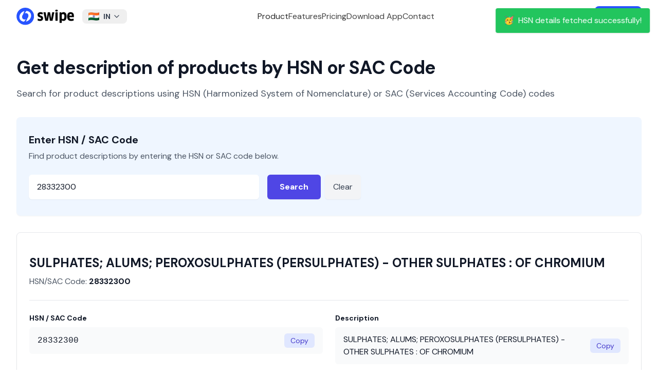

--- FILE ---
content_type: text/html; charset=utf-8
request_url: https://getswipe.in/hsn-code/28332300
body_size: 10992
content:
<!DOCTYPE html><html lang="en"><head><meta charSet="UTF-8"/><meta charSet="utf-8"/><meta name="viewport" content="width=device-width, initial-scale=1"/><meta name="viewport" content="width=device-width, initial-scale=1"/><link rel="preload" as="image" href="https://getswipe.azureedge.net/getswipe/images/logo.svg" fetchPriority="high"/><link rel="stylesheet" href="https://getswipe.azureedge.net/getswipe/_next/static/css/5a2219a5689baaaf.css" data-precedence="next"/><link rel="preload" as="script" fetchPriority="low" href="https://getswipe.azureedge.net/getswipe/_next/static/chunks/webpack-379641079f9885a3.js"/><script src="https://getswipe.azureedge.net/getswipe/_next/static/chunks/fd9d1056-295d0f639578fbf7.js" async=""></script><script src="https://getswipe.azureedge.net/getswipe/_next/static/chunks/7023-ed52f07edece69a4.js" async=""></script><script src="https://getswipe.azureedge.net/getswipe/_next/static/chunks/main-app-7a1cd1791758c489.js" async=""></script><script src="https://getswipe.azureedge.net/getswipe/_next/static/chunks/8838-efda19d5aeef9bc0.js" async=""></script><script src="https://getswipe.azureedge.net/getswipe/_next/static/chunks/570-da36b993f5739565.js" async=""></script><script src="https://getswipe.azureedge.net/getswipe/_next/static/chunks/app/hsn-code/%5Bhsn_code%5D/page-4bcc044c78e48b8c.js" async=""></script><script src="https://getswipe.azureedge.net/getswipe/_next/static/chunks/6648-7177cb175869037f.js" async=""></script><script src="https://getswipe.azureedge.net/getswipe/_next/static/chunks/4868-8992f193d304e473.js" async=""></script><script src="https://getswipe.azureedge.net/getswipe/_next/static/chunks/4257-0e5250a5f9ee0a88.js" async=""></script><script src="https://getswipe.azureedge.net/getswipe/_next/static/chunks/794-6be2507d25c55f0c.js" async=""></script><script src="https://getswipe.azureedge.net/getswipe/_next/static/chunks/2858-c1e22ec15e76032a.js" async=""></script><script src="https://getswipe.azureedge.net/getswipe/_next/static/chunks/6650-e76fd140459ed57f.js" async=""></script><script src="https://getswipe.azureedge.net/getswipe/_next/static/chunks/2774-dbc3b9a9fe6063c5.js" async=""></script><script src="https://getswipe.azureedge.net/getswipe/_next/static/chunks/app/layout-51b37d8944ce2a7f.js" async=""></script><script src="https://getswipe.azureedge.net/getswipe/_next/static/chunks/app/error-e7a0012d81a46eb4.js" async=""></script><script src="https://getswipe.azureedge.net/getswipe/_next/static/chunks/app/not-found-d9b7d398915a01b2.js" async=""></script><link rel="preconnect" href="https://client.crisp.chat" crossorigin="anonymous"/><link rel="preconnect" href="https://fonts.gstatic.com/s/e/notoemoji/latest/1f929/512.webp" as="image" type="image/webp"/><link rel="preconnect" href="/images/hero.webp" as="image" type="image/webp"/><link rel="preconnect" href="https://fonts.gstatic.com" crossorigin="anonymous"/><link rel="preconnect" href="https://getswipe.azureedge.net/getswipe" crossorigin=""/><title>28332300 | HSN &amp; SAC Code Finder with GST Rates Lookup | Swipe</title><meta name="description" content="HSN CODE: 28332300, Description: SULPHATES; ALUMS; PEROXOSULPHATES (PERSULPHATES) - OTHER SULPHATES : OF CHROMIUM | Find HSN Code details on Swipe. Simple GST Invoicing, POS Billing, Inventory for SMEs."/><meta name="keywords" content="28332300 SULPHATES; ALUMS; PEROXOSULPHATES (PERSULPHATES) - OTHER SULPHATES : OF CHROMIUM | HSN Code Details, Swipe Billing, Swipe, Simple GST Invoicing, POS Billing, Inventory for SMEs. Easy Invoice Manager, Billing, Professional Invoices, Payments for SMEs, Tally alternative, Billing software, GST Billing Software, Inventory Management software, Invoicing for Distributors, Wholesalers, Retailers, Retail billing software, Book keeping software, WhatsApp payment reminders, Manage Expenses, Customer Ledgers, Send festival messages to Customers and Vendors, Khatabook for small businesses"/><link rel="canonical" href="https://getswipe.in/hsn-code/28332300"/><meta name="google-site-verification" content="67LJq2bfQVomOGDEqjRq-o7xEItNhm2xHKzdPJNljrA"/><meta name="facebook-domain-verification" content="etgvvzwi9319m1d4o2j32krp9ot6w4"/><meta property="og:title" content="28332300 | HSN &amp; SAC Code Finder with GST Rates Lookup | Swipe"/><meta property="og:description" content="HSN CODE: 28332300, Description: SULPHATES; ALUMS; PEROXOSULPHATES (PERSULPHATES) - OTHER SULPHATES : OF CHROMIUM | Find HSN Code details on Swipe. Simple GST Invoicing, POS Billing, Inventory for SMEs."/><meta property="og:url" content="https://getswipe.in/hsn-code/28332300"/><meta property="og:image" content="https://getswipe.in/static/img/swipe_logo.jpeg"/><meta name="twitter:card" content="summary_large_image"/><meta name="twitter:title" content="28332300 | HSN &amp; SAC Code Finder with GST Rates Lookup | Swipe"/><meta name="twitter:description" content="HSN CODE: 28332300, Description: SULPHATES; ALUMS; PEROXOSULPHATES (PERSULPHATES) - OTHER SULPHATES : OF CHROMIUM | Find HSN Code details on Swipe. Simple GST Invoicing, POS Billing, Inventory for SMEs."/><meta name="twitter:image" content="https://getswipe.in/static/img/swipe_logo.jpeg"/><link rel="icon" href="/images/favicon.png"/><link rel="apple-touch-icon" href="/images/favicon.png"/><meta name="next-size-adjust"/><noscript><img alt="pixel" fetchPriority="low" loading="lazy" width="1" height="1" decoding="async" data-nimg="1" style="color:transparent;display:none" src="https://www.facebook.com/tr?id=398275045292051&amp;ev=PageView&amp;noscript=1"/></noscript><script src="https://getswipe.azureedge.net/getswipe/_next/static/chunks/polyfills-78c92fac7aa8fdd8.js" noModule=""></script></head><body class="antialiased dark:bg-black bg-white __variable_6b61d4 font-sans"><script>!function(){try{var d=document.documentElement,c=d.classList;c.remove('light','dark');var e=localStorage.getItem('theme');if('system'===e||(!e&&false)){var t='(prefers-color-scheme: dark)',m=window.matchMedia(t);if(m.media!==t||m.matches){d.style.colorScheme = 'dark';c.add('dark')}else{d.style.colorScheme = 'light';c.add('light')}}else if(e){c.add(e|| '')}else{c.add('light')}if(e==='light'||e==='dark'||!e)d.style.colorScheme=e||'light'}catch(e){}}()</script><div class="w-full fixed top-0 inset-x-0 z-50"><div class="hidden lg:block top-0 left-0 fixed w-screen"><div class="fixed top-0 left-0 w-screen z-50 transition-colors duration-300 ease-in-out backdrop-blur-lg backdrop-saturate-150"><div class="flex h-16 items-center justify-between max-w-7xl mx-auto w-full px-8"><a href="/" class="font-normal flex space-x-2 items-center text-sm mr-4  text-black py-1  relative z-20"><img alt="logo" fetchPriority="high" loading="eager" width="112" height="64" decoding="async" data-nimg="1" class="block" style="color:transparent" src="https://getswipe.azureedge.net/getswipe/images/logo.svg"/></a><div class="relative inline-block text-left"><button class="text-gray-700 focus:outline-none  rounded-lg px-3 py-1 text-center inline-flex items-center w-full justify-between" type="button"><img alt="Country Flag" loading="lazy" width="32" height="24" decoding="async" data-nimg="1" class="inline-block mr-2 h-4 w-auto" style="color:transparent" src="https://getswipe.azureedge.net/getswipe/images/flags/in.webp"/><span class="text-sm font-bold">IN</span><svg xmlns="http://www.w3.org/2000/svg" width="24" height="24" viewBox="0 0 24 24" fill="none" stroke="currentColor" stroke-width="2" stroke-linecap="round" stroke-linejoin="round" class="tabler-icon tabler-icon-chevron-down ml-1 w-4 h-4"><path d="M6 9l6 6l6 -6"></path></svg></button><div class="z-10 hidden bg-white divide-y divide-gray-100 rounded-lg shadow-md w-60 dark:bg-gray-700 absolute mt-2"><div class="px-4 py-2 rounded-t-lg bg-white dark:bg-gray-700"><p class="text-xs font-medium text-gray-500 dark:text-gray-300">Choose your region</p></div><ul class="text-sm text-gray-700 dark:text-gray-200 max-h-96 overflow-y-auto" aria-labelledby="countryDropdownButton"><li class=""><button class="block w-full text-left text-md px-4 py-2 items-center hover:bg-gray-50 dark:hover:bg-gray-600 dark:hover:text-white "><img alt="Country Flag" loading="lazy" width="20" height="20" decoding="async" data-nimg="1" class="inline-block mr-2" style="color:transparent" src="https://getswipe.azureedge.net/getswipe/images/flags/ae.webp"/><span class="text-sm ">United Arab Emirates</span></button></li><li class=""><button class="block w-full text-left text-md px-4 py-2 items-center hover:bg-gray-50 dark:hover:bg-gray-600 dark:hover:text-white "><img alt="Country Flag" loading="lazy" width="20" height="20" decoding="async" data-nimg="1" class="inline-block mr-2" style="color:transparent" src="https://getswipe.azureedge.net/getswipe/images/flags/au.webp"/><span class="text-sm ">Australia</span></button></li><li class=""><button class="block w-full text-left text-md px-4 py-2 items-center hover:bg-gray-50 dark:hover:bg-gray-600 dark:hover:text-white "><img alt="Country Flag" loading="lazy" width="20" height="20" decoding="async" data-nimg="1" class="inline-block mr-2" style="color:transparent" src="https://getswipe.azureedge.net/getswipe/images/flags/br.webp"/><span class="text-sm ">Brazil</span></button></li><li class=""><button class="block w-full text-left text-md px-4 py-2 items-center hover:bg-gray-50 dark:hover:bg-gray-600 dark:hover:text-white "><img alt="Country Flag" loading="lazy" width="20" height="20" decoding="async" data-nimg="1" class="inline-block mr-2" style="color:transparent" src="https://getswipe.azureedge.net/getswipe/images/flags/bw.webp"/><span class="text-sm ">Botswana</span></button></li><li class=""><button class="block w-full text-left text-md px-4 py-2 items-center hover:bg-gray-50 dark:hover:bg-gray-600 dark:hover:text-white "><img alt="Country Flag" loading="lazy" width="20" height="20" decoding="async" data-nimg="1" class="inline-block mr-2" style="color:transparent" src="https://getswipe.azureedge.net/getswipe/images/flags/de.webp"/><span class="text-sm ">Germany</span></button></li><li class=""><button class="block w-full text-left text-md px-4 py-2 items-center hover:bg-gray-50 dark:hover:bg-gray-600 dark:hover:text-white "><img alt="Country Flag" loading="lazy" width="20" height="20" decoding="async" data-nimg="1" class="inline-block mr-2" style="color:transparent" src="https://getswipe.azureedge.net/getswipe/images/flags/es.webp"/><span class="text-sm ">Spain</span></button></li><li class=""><button class="block w-full text-left text-md px-4 py-2 items-center hover:bg-gray-50 dark:hover:bg-gray-600 dark:hover:text-white "><img alt="Country Flag" loading="lazy" width="20" height="20" decoding="async" data-nimg="1" class="inline-block mr-2" style="color:transparent" src="https://getswipe.azureedge.net/getswipe/images/flags/fr.webp"/><span class="text-sm ">France</span></button></li><li class=""><button class="block w-full text-left text-md px-4 py-2 items-center hover:bg-gray-50 dark:hover:bg-gray-600 dark:hover:text-white "><img alt="Country Flag" loading="lazy" width="20" height="20" decoding="async" data-nimg="1" class="inline-block mr-2" style="color:transparent" src="https://getswipe.azureedge.net/getswipe/images/flags/gb.webp"/><span class="text-sm ">United Kingdom</span></button></li><li class=""><button class="block w-full text-left text-md px-4 py-2 items-center hover:bg-gray-50 dark:hover:bg-gray-600 dark:hover:text-white "><img alt="Country Flag" loading="lazy" width="20" height="20" decoding="async" data-nimg="1" class="inline-block mr-2" style="color:transparent" src="https://getswipe.azureedge.net/getswipe/images/flags/gh.webp"/><span class="text-sm ">Ghana</span></button></li><li class=""><button class="block w-full text-left text-md px-4 py-2 items-center hover:bg-gray-50 dark:hover:bg-gray-600 dark:hover:text-white bg-gray-100 dark:bg-gray-600 font-bold"><img alt="Country Flag" loading="lazy" width="20" height="20" decoding="async" data-nimg="1" class="inline-block mr-2" style="color:transparent" src="https://getswipe.azureedge.net/getswipe/images/flags/in.webp"/><span class="text-sm font-bold">India</span></button></li><li class=""><button class="block w-full text-left text-md px-4 py-2 items-center hover:bg-gray-50 dark:hover:bg-gray-600 dark:hover:text-white "><img alt="Country Flag" loading="lazy" width="20" height="20" decoding="async" data-nimg="1" class="inline-block mr-2" style="color:transparent" src="https://getswipe.azureedge.net/getswipe/images/flags/it.webp"/><span class="text-sm ">Italy</span></button></li><li class=""><button class="block w-full text-left text-md px-4 py-2 items-center hover:bg-gray-50 dark:hover:bg-gray-600 dark:hover:text-white "><img alt="Country Flag" loading="lazy" width="20" height="20" decoding="async" data-nimg="1" class="inline-block mr-2" style="color:transparent" src="https://getswipe.azureedge.net/getswipe/images/flags/jp.webp"/><span class="text-sm ">Japan</span></button></li><li class=""><button class="block w-full text-left text-md px-4 py-2 items-center hover:bg-gray-50 dark:hover:bg-gray-600 dark:hover:text-white "><img alt="Country Flag" loading="lazy" width="20" height="20" decoding="async" data-nimg="1" class="inline-block mr-2" style="color:transparent" src="https://getswipe.azureedge.net/getswipe/images/flags/ke.webp"/><span class="text-sm ">Kenya</span></button></li><li class=""><button class="block w-full text-left text-md px-4 py-2 items-center hover:bg-gray-50 dark:hover:bg-gray-600 dark:hover:text-white "><img alt="Country Flag" loading="lazy" width="20" height="20" decoding="async" data-nimg="1" class="inline-block mr-2" style="color:transparent" src="https://getswipe.azureedge.net/getswipe/images/flags/kr.webp"/><span class="text-sm ">Republic of Korea (South Korea)</span></button></li><li class=""><button class="block w-full text-left text-md px-4 py-2 items-center hover:bg-gray-50 dark:hover:bg-gray-600 dark:hover:text-white "><img alt="Country Flag" loading="lazy" width="20" height="20" decoding="async" data-nimg="1" class="inline-block mr-2" style="color:transparent" src="https://getswipe.azureedge.net/getswipe/images/flags/my.webp"/><span class="text-sm ">Malaysia</span></button></li><li class=""><button class="block w-full text-left text-md px-4 py-2 items-center hover:bg-gray-50 dark:hover:bg-gray-600 dark:hover:text-white "><img alt="Country Flag" loading="lazy" width="20" height="20" decoding="async" data-nimg="1" class="inline-block mr-2" style="color:transparent" src="https://getswipe.azureedge.net/getswipe/images/flags/ng.webp"/><span class="text-sm ">Nigeria</span></button></li><li class=""><button class="block w-full text-left text-md px-4 py-2 items-center hover:bg-gray-50 dark:hover:bg-gray-600 dark:hover:text-white "><img alt="Country Flag" loading="lazy" width="20" height="20" decoding="async" data-nimg="1" class="inline-block mr-2" style="color:transparent" src="https://getswipe.azureedge.net/getswipe/images/flags/nl.webp"/><span class="text-sm ">Netherlands</span></button></li><li class=""><button class="block w-full text-left text-md px-4 py-2 items-center hover:bg-gray-50 dark:hover:bg-gray-600 dark:hover:text-white "><img alt="Country Flag" loading="lazy" width="20" height="20" decoding="async" data-nimg="1" class="inline-block mr-2" style="color:transparent" src="https://getswipe.azureedge.net/getswipe/images/flags/om.webp"/><span class="text-sm ">Oman</span></button></li><li class=""><button class="block w-full text-left text-md px-4 py-2 items-center hover:bg-gray-50 dark:hover:bg-gray-600 dark:hover:text-white "><img alt="Country Flag" loading="lazy" width="20" height="20" decoding="async" data-nimg="1" class="inline-block mr-2" style="color:transparent" src="https://getswipe.azureedge.net/getswipe/images/flags/ph.webp"/><span class="text-sm ">Philippines</span></button></li><li class=""><button class="block w-full text-left text-md px-4 py-2 items-center hover:bg-gray-50 dark:hover:bg-gray-600 dark:hover:text-white "><img alt="Country Flag" loading="lazy" width="20" height="20" decoding="async" data-nimg="1" class="inline-block mr-2" style="color:transparent" src="https://getswipe.azureedge.net/getswipe/images/flags/qa.webp"/><span class="text-sm ">Qatar</span></button></li><li class=""><button class="block w-full text-left text-md px-4 py-2 items-center hover:bg-gray-50 dark:hover:bg-gray-600 dark:hover:text-white "><img alt="Country Flag" loading="lazy" width="20" height="20" decoding="async" data-nimg="1" class="inline-block mr-2" style="color:transparent" src="https://getswipe.azureedge.net/getswipe/images/flags/rw.webp"/><span class="text-sm ">Rwanda</span></button></li><li class=""><button class="block w-full text-left text-md px-4 py-2 items-center hover:bg-gray-50 dark:hover:bg-gray-600 dark:hover:text-white "><img alt="Country Flag" loading="lazy" width="20" height="20" decoding="async" data-nimg="1" class="inline-block mr-2" style="color:transparent" src="https://getswipe.azureedge.net/getswipe/images/flags/sa.webp"/><span class="text-sm ">Saudi Arabia</span></button></li><li class=""><button class="block w-full text-left text-md px-4 py-2 items-center hover:bg-gray-50 dark:hover:bg-gray-600 dark:hover:text-white "><img alt="Country Flag" loading="lazy" width="20" height="20" decoding="async" data-nimg="1" class="inline-block mr-2" style="color:transparent" src="https://getswipe.azureedge.net/getswipe/images/flags/sg.webp"/><span class="text-sm ">Singapore</span></button></li><li class=""><button class="block w-full text-left text-md px-4 py-2 items-center hover:bg-gray-50 dark:hover:bg-gray-600 dark:hover:text-white "><img alt="Country Flag" loading="lazy" width="20" height="20" decoding="async" data-nimg="1" class="inline-block mr-2" style="color:transparent" src="https://getswipe.azureedge.net/getswipe/images/flags/us.webp"/><span class="text-sm ">United States</span></button></li><li class=""><button class="block w-full text-left text-md px-4 py-2 items-center hover:bg-gray-50 dark:hover:bg-gray-600 dark:hover:text-white "><img alt="Country Flag" loading="lazy" width="20" height="20" decoding="async" data-nimg="1" class="inline-block mr-2" style="color:transparent" src="https://getswipe.azureedge.net/getswipe/images/flags/za.webp"/><span class="text-sm ">South Africa</span></button></li><li class=""><button class="block w-full text-left text-md px-4 py-2 items-center hover:bg-gray-50 dark:hover:bg-gray-600 dark:hover:text-white "><img alt="Country Flag" loading="lazy" width="20" height="20" decoding="async" data-nimg="1" class="inline-block mr-2" style="color:transparent" src="https://getswipe.azureedge.net/getswipe/images/flags/np.webp"/><span class="text-sm ">Nepal</span></button></li></ul></div></div><div class="flex items-center justify-center gap-10 flex-1 text-base"><span class="text-neutral-800 dark:text-neutral-200 cursor-pointer font-medium">Product</span><a href="/#features" class="text-neutral-700 dark:text-neutral-300 hover:text-black dark:hover:text-white font-medium">Features</a><a href="/pricing" class="text-neutral-700 dark:text-neutral-300 hover:text-black dark:hover:text-white font-medium">Pricing</a><a href="/download" class="text-neutral-700 dark:text-neutral-300 hover:text-black dark:hover:text-white font-medium">Download App</a><span class="text-neutral-700 dark:text-neutral-300 hover:text-black dark:hover:text-white font-medium cursor-pointer">Contact</span></div><div class="flex items-center space-x-4"><a href="https://app.getswipe.in/auth/login?country_code=IN" target="_blank" rel="noopener noreferrer" class="text-neutral-700 font-bold dark:text-neutral-300 hover:text-black dark:hover:text-white">Login</a><a href="https://app.getswipe.in/auth/login?country_code=IN" rel="noopener noreferrer" target="_blank" class="bg-primary text-white px-4 py-2 font-bold rounded-lg hover:bg-blue-700 transition-colors duration-200">Sign up</a></div></div></div></div><div class="flex relative flex-col lg:hidden w-full justify-between items-center bg-white max-w-[calc(100vw-2rem)] mx-auto px-0 py-2 z-50"><div class="flex flex-row justify-between items-center w-full"><a href="/" class="font-normal flex space-x-2 items-center text-sm mr-4  text-black py-1  relative z-20"><img alt="logo" fetchPriority="high" loading="eager" width="112" height="64" decoding="async" data-nimg="1" class="block" style="color:transparent" src="https://getswipe.azureedge.net/getswipe/images/logo.svg"/></a><svg xmlns="http://www.w3.org/2000/svg" width="24" height="24" viewBox="0 0 24 24" fill="none" stroke="currentColor" stroke-width="2" stroke-linecap="round" stroke-linejoin="round" class="tabler-icon tabler-icon-menu-2 text-black dark:text-white cursor-pointer"><path d="M4 6l16 0"></path><path d="M4 12l16 0"></path><path d="M4 18l16 0"></path></svg></div></div></div><div class="pt-16"><div class="max-w-7xl mx-auto px-4 sm:px-6 lg:px-8"><header class="mb-8 pt-12"><h1 class="text-3xl font-extrabold leading-tight tracking-tight text-gray-900 sm:text-4xl">Get description of products by HSN or SAC Code</h1><p class="mt-4 text-lg text-gray-600">Search for product descriptions using HSN (Harmonized System of Nomenclature) or SAC (Services Accounting Code) codes</p></header><main><div class="bg-blue-50 shadow-sm rounded-lg mb-8"><div class="px-6 py-8"><h2 class="text-xl font-bold leading-6 text-gray-900 mb-2">Enter HSN / SAC Code</h2><p class="text-base text-gray-600 mb-6">Find product descriptions by entering the HSN or SAC code below.</p><div class="flex flex-col sm:flex-row items-start space-y-4 sm:space-y-0 sm:space-x-4"><div class="flex-1 max-w-md"><label for="hsn-input" class="sr-only">HSN or SAC Code</label><input id="hsn-input" type="text" class="block w-full rounded-md border-gray-300 shadow-sm focus:border-indigo-500 focus:ring-indigo-500 text-base px-4 py-3 text-gray-900 font-medium placeholder-gray-500 " placeholder="Enter HSN / SAC Code (e.g., 1001, 998312)" value="28332300"/></div><div class="flex space-x-2"><button class="inline-flex items-center justify-center rounded-md bg-indigo-600 px-6 py-3 text-base font-semibold text-white shadow-sm hover:bg-indigo-700 focus:outline-none focus:ring-2 focus:ring-indigo-500 focus:ring-offset-2 disabled:opacity-50 disabled:cursor-not-allowed transition-colors duration-200" aria-label="Search for HSN/SAC code">Search</button><button class="inline-flex items-center justify-center rounded-md bg-gray-100 px-4 py-3 text-base font-medium text-gray-700 shadow-sm hover:bg-gray-200 focus:outline-none focus:ring-2 focus:ring-gray-500 focus:ring-offset-2 transition-colors duration-200" aria-label="Clear search">Clear</button></div></div></div></div><div class="bg-white rounded-lg shadow-sm border border-gray-200 mb-8 min-h-[300px] flex items-center justify-center"><div class="px-6 py-8 w-full text-center"><h2 class="text-xl font-semibold text-gray-900 mb-4">No Results Yet</h2><p class="text-base text-gray-600">Enter an HSN/SAC code above and click search to view details.</p></div></div><div class="bg-white py-16 px-6 lg:px-8"><div class="mx-auto max-w-3xl"><div class="text-center mb-12"><p class="text-base font-semibold leading-7 text-indigo-600">Definition</p><h2 class="mt-2 text-3xl font-bold tracking-tight text-gray-900 sm:text-4xl">What is HSN Code?</h2></div><div class="prose prose-lg text-gray-700 max-w-none"><p class="text-lg leading-8 mb-6">HSN stands for &quot;Harmonized System of Nomenclature&quot;. The HSN code is a system of classification used to classify goods and products for taxation and trade purposes.</p><p class="mb-8">It is a six-digit standardized code that is used to classify goods and products for taxation purposes. The HSN code was introduced by the World Customs Organization (WCO) in 1988, and it has been adopted by more than 200 countries, including India. In India, the HSN code is used for the classification of goods under the Goods and Services Tax (GST) regime. The HSN code is used to identify the goods and products for the purpose of taxation, and it helps in the uniform classification of goods across the country.</p><h3 class="text-xl font-semibold text-gray-900 mb-6">HSN Code Structure</h3><ul class="space-y-6 text-base"><li class="flex gap-x-3"><svg xmlns="http://www.w3.org/2000/svg" width="24" height="24" viewBox="0 0 24 24" fill="currentColor" stroke="none" class="tabler-icon tabler-icon-circle-filled text-neutral-500 w-3 h-3"><path d="M7 3.34a10 10 0 1 1 -4.995 8.984l-.005 -.324l.005 -.324a10 10 0 0 1 4.995 -8.336z"></path></svg><span><strong class="font-semibold text-gray-900">First two digits: Chapter</strong> <!-- -->— The first two digits of the HSN code represent the chapter. There are 99 chapters in the HSN Code, which are broadly classified into 21 sections based on the nature of the goods.</span></li><li class="flex gap-x-3"><svg xmlns="http://www.w3.org/2000/svg" width="24" height="24" viewBox="0 0 24 24" fill="currentColor" stroke="none" class="tabler-icon tabler-icon-circle-filled text-neutral-500 w-3 h-3"><path d="M7 3.34a10 10 0 1 1 -4.995 8.984l-.005 -.324l.005 -.324a10 10 0 0 1 4.995 -8.336z"></path></svg><span><strong class="font-semibold text-gray-900">Next two digits: Heading</strong> <!-- -->— The next two digits represent the heading. There are 1,244 headings in the HSN Code, which further classify the goods within each chapter.</span></li><li class="flex gap-x-3"><svg xmlns="http://www.w3.org/2000/svg" width="24" height="24" viewBox="0 0 24 24" fill="currentColor" stroke="none" class="tabler-icon tabler-icon-circle-filled text-neutral-500 w-3 h-3"><path d="M7 3.34a10 10 0 1 1 -4.995 8.984l-.005 -.324l.005 -.324a10 10 0 0 1 4.995 -8.336z"></path></svg><span><strong class="font-semibold text-gray-900">Last two digits: Sub-heading</strong> <!-- -->— The last two digits represent the sub-heading. There are more than 5,000 sub-headings in the HSN Code, which provide a more specific classification of the goods.</span></li></ul></div></div></div></main></div></div><div class="border-t border-neutral-100 dark:border-white/[0.1] px-8 pt-16 bg-white dark:bg-neutral-950 w-full relative overflow-hidden"><div class="max-w-7xl mx-auto text-sm text-neutral-500 grid grid-cols-1 lg:grid-cols-[300px_1fr] gap-10 md:px-8"><div class="flex flex-col gap-3 w-full"><div><a href="/" class="font-normal flex space-x-2 items-center text-sm mr-4  text-black py-1  relative z-20"><img alt="logo" fetchPriority="high" loading="eager" width="112" height="64" decoding="async" data-nimg="1" class="block" style="color:transparent" src="https://getswipe.azureedge.net/getswipe/images/logo.svg"/></a></div><div><div class="flex items-center space-x-1"><a href="https://www.instagram.com/swipebilling" target="_blank" rel="noopener noreferrer" class="p-2 rounded-lg hover:bg-gray-100 transition"><span class="sr-only">Instagram</span><img alt="Swipe Instagram page" loading="lazy" width="24" height="24" decoding="async" data-nimg="1" class="w-5 h-5" style="color:transparent" src="https://getswipe.azureedge.net/getswipe/images/socials/instagram.svg"/></a><a href="https://www.youtube.com/@swipebilling" target="_blank" rel="noopener noreferrer" class="p-2 rounded-lg hover:bg-gray-100 transition"><span class="sr-only">YouTube</span><img alt="Swipe YouTube channel" loading="lazy" width="24" height="24" decoding="async" data-nimg="1" class="h-5 w-5" style="color:transparent" src="https://getswipe.azureedge.net/getswipe/images/socials/youtube.svg"/></a><a href="https://www.linkedin.com/company/swipebilling" target="_blank" rel="noopener noreferrer" class="p-2 rounded-lg hover:bg-gray-100 transition"><span class="sr-only">LinkedIn</span><img alt="Swipe LinkedIn Company page" loading="lazy" width="24" height="24" decoding="async" data-nimg="1" class="w-5 h-5" style="color:transparent" src="https://getswipe.azureedge.net/getswipe/images/socials/linkedin.svg"/></a><a href="https://twitter.com/swipebilling" target="_blank" rel="noopener noreferrer" class="p-2 rounded-lg hover:bg-gray-100 transition"><span class="sr-only">Twitter</span><img alt="Swipe X or Twitter handle" loading="lazy" width="24" height="24" decoding="async" data-nimg="1" class="w-5 h-5" style="color:transparent" src="https://getswipe.azureedge.net/getswipe/images/socials/x-twitter.svg"/></a><a href="https://www.facebook.com/swipebilling" target="_blank" rel="noopener noreferrer" class="p-2 rounded-lg hover:bg-gray-100 transition"><span class="sr-only">Facebook</span><img alt="Swipe Facebook page" loading="lazy" width="24" height="24" decoding="async" data-nimg="1" class="w-5 h-5" style="color:transparent" src="https://getswipe.azureedge.net/getswipe/images/socials/facebook.svg"/></a></div></div></div><div class="grid grid-cols-[repeat(2,auto)] sm:grid-cols-[repeat(3,auto)] lg:grid-cols-[repeat(5,auto)] w-full gap-6"><div class="flex flex-col space-y-4 w-max"><p class="text-neutral-600 dark:text-neutral-300 font-bold">Quick Links</p><ul class="text-neutral-600 text-base  dark:text-neutral-300 space-y-2"><li><a class="hover:text-black dark:hover:text-white transition-colors whitespace-nowrap inline-block" href="/" target="_self">Home</a></li><li><a class="hover:text-black dark:hover:text-white transition-colors whitespace-nowrap inline-block" href="#features" target="_self">Features</a></li><li><a class="hover:text-black dark:hover:text-white transition-colors whitespace-nowrap inline-block" href="/pricing" target="_self">Pricing</a></li><li><a class="hover:text-black dark:hover:text-white transition-colors whitespace-nowrap inline-block" href="#invoiceFormats" target="_self">Invoice Formats</a></li><li><a class="hover:text-black dark:hover:text-white transition-colors whitespace-nowrap inline-block" href="https://www.youtube.com/@swipebilling" target="_blank" rel="noopener noreferrer">Tutorials</a></li></ul></div><div class="flex flex-col space-y-4 w-max"><p class="text-neutral-600 dark:text-neutral-300 font-bold">Features</p><ul class="text-neutral-600 text-base  dark:text-neutral-300 space-y-2"><li><a class="hover:text-black dark:hover:text-white transition-colors whitespace-nowrap inline-block" href="/einvoice" target="_self">Einvoices</a></li><li><a class="hover:text-black dark:hover:text-white transition-colors whitespace-nowrap inline-block" href="/ewaybill" target="_self">Ewaybills</a></li><li><a class="hover:text-black dark:hover:text-white transition-colors whitespace-nowrap inline-block" href="/ai" target="_self">Swipe AI</a></li><li><a class="hover:text-black dark:hover:text-white transition-colors whitespace-nowrap inline-block" href="/onlinestore" target="_self">Online Store</a></li><li><a class="hover:text-black dark:hover:text-white transition-colors whitespace-nowrap inline-block" href="/integrations" target="_self">Integrations</a></li></ul></div><div class="flex flex-col space-y-4 w-max"><p class="text-neutral-600 dark:text-neutral-300 font-bold">Register</p><ul class="text-neutral-600 text-base  dark:text-neutral-300 space-y-2"><li><a class="hover:text-black dark:hover:text-white transition-colors whitespace-nowrap inline-block" href="https://app.getswipe.in/auth/login?country_code=IN" target="_blank" rel="noopener noreferrer">Get Started</a></li><li><a class="hover:text-black dark:hover:text-white transition-colors whitespace-nowrap inline-block" href="https://app.getswipe.in/auth/login?country_code=IN" target="_blank" rel="noopener noreferrer">Login</a></li><li><a class="hover:text-black dark:hover:text-white transition-colors whitespace-nowrap inline-block" href="/contact" target="_self">Contact Us</a></li></ul></div><div class="flex flex-col space-y-4 w-max"><p class="text-neutral-600 dark:text-neutral-300 font-bold">Legal</p><ul class="text-neutral-600 text-base  dark:text-neutral-300 space-y-2"><li><a class="hover:text-black dark:hover:text-white transition-colors whitespace-nowrap inline-block" href="/policy" target="_self">Privacy Policy</a></li><li><a class="hover:text-black dark:hover:text-white transition-colors whitespace-nowrap inline-block" href="/refund" target="_self">Refund Policy</a></li><li><a class="hover:text-black dark:hover:text-white transition-colors whitespace-nowrap inline-block" href="/terms" target="_self">Terms of Service</a></li><li><a class="hover:text-black dark:hover:text-white transition-colors whitespace-nowrap inline-block" href="/referral" target="_self">Refer your friends</a></li></ul></div><div class="flex flex-col space-y-4 w-max"><p class="text-neutral-600 dark:text-neutral-300 font-bold">Explore</p><ul class="text-neutral-600 text-base  dark:text-neutral-300 space-y-2"><li><a class="hover:text-black dark:hover:text-white transition-colors whitespace-nowrap inline-block" href="/blog" target="_self">Blog</a></li><li><a class="hover:text-black dark:hover:text-white transition-colors whitespace-nowrap inline-block" href="https://community.getswipe.in/" target="_blank" rel="noopener noreferrer">Join Community 🤝</a></li><li><a class="hover:text-black dark:hover:text-white transition-colors whitespace-nowrap inline-block" href="https://getswipe.in/product-updates" target="_blank" rel="noopener noreferrer">Product Updates</a></li><li><a class="hover:text-black dark:hover:text-white transition-colors whitespace-nowrap inline-block" href="https://developers.getswipe.in" target="_blank" rel="noopener noreferrer">Developers 👨🏼‍💻</a></li><li><a class="hover:text-black dark:hover:text-white transition-colors whitespace-nowrap inline-block" href="/startups" target="_blank" rel="noopener noreferrer">Swipe for Startups 🤝</a></li><li><a class="hover:text-black dark:hover:text-white transition-colors whitespace-nowrap inline-block" href="/accountants" target="_blank" rel="noopener noreferrer">Swipe for Accountants ‍💼</a></li><li><a class="hover:text-black dark:hover:text-white transition-colors whitespace-nowrap inline-block" href="/tools" target="_self">Tools</a></li><li><a class="hover:text-black dark:hover:text-white transition-colors whitespace-nowrap inline-block" href="https://forms.gle/ypGovh5Uji75TEG77" target="_blank" rel="noopener noreferrer">We&#x27;re hiring 🚀</a></li></ul></div></div></div><div class="max-w-7xl mx-auto my-10 px-8 flex flex-col sm:flex-row sm:items-center sm:justify-between gap-6 text-sm text-neutral-500"><div class="relative inline-block text-left"><button class="text-gray-700 focus:outline-none  rounded-lg px-3 py-1 text-center inline-flex items-center w-full justify-between" type="button"><img alt="Country Flag" loading="lazy" width="32" height="24" decoding="async" data-nimg="1" class="inline-block mr-2 h-4 w-auto" style="color:transparent" src="https://getswipe.azureedge.net/getswipe/images/flags/in.webp"/><span class="text-sm font-bold">IN</span><svg xmlns="http://www.w3.org/2000/svg" width="24" height="24" viewBox="0 0 24 24" fill="none" stroke="currentColor" stroke-width="2" stroke-linecap="round" stroke-linejoin="round" class="tabler-icon tabler-icon-chevron-down ml-1 w-4 h-4"><path d="M6 9l6 6l6 -6"></path></svg></button><div class="z-10 hidden bg-white divide-y divide-gray-100 rounded-lg shadow-md w-60 dark:bg-gray-700 absolute mt-2"><div class="px-4 py-2 rounded-t-lg bg-white dark:bg-gray-700"><p class="text-xs font-medium text-gray-500 dark:text-gray-300">Choose your region</p></div><ul class="text-sm text-gray-700 dark:text-gray-200 max-h-96 overflow-y-auto" aria-labelledby="countryDropdownButton"><li class=""><button class="block w-full text-left text-md px-4 py-2 items-center hover:bg-gray-50 dark:hover:bg-gray-600 dark:hover:text-white "><img alt="Country Flag" loading="lazy" width="20" height="20" decoding="async" data-nimg="1" class="inline-block mr-2" style="color:transparent" src="https://getswipe.azureedge.net/getswipe/images/flags/ae.webp"/><span class="text-sm ">United Arab Emirates</span></button></li><li class=""><button class="block w-full text-left text-md px-4 py-2 items-center hover:bg-gray-50 dark:hover:bg-gray-600 dark:hover:text-white "><img alt="Country Flag" loading="lazy" width="20" height="20" decoding="async" data-nimg="1" class="inline-block mr-2" style="color:transparent" src="https://getswipe.azureedge.net/getswipe/images/flags/au.webp"/><span class="text-sm ">Australia</span></button></li><li class=""><button class="block w-full text-left text-md px-4 py-2 items-center hover:bg-gray-50 dark:hover:bg-gray-600 dark:hover:text-white "><img alt="Country Flag" loading="lazy" width="20" height="20" decoding="async" data-nimg="1" class="inline-block mr-2" style="color:transparent" src="https://getswipe.azureedge.net/getswipe/images/flags/br.webp"/><span class="text-sm ">Brazil</span></button></li><li class=""><button class="block w-full text-left text-md px-4 py-2 items-center hover:bg-gray-50 dark:hover:bg-gray-600 dark:hover:text-white "><img alt="Country Flag" loading="lazy" width="20" height="20" decoding="async" data-nimg="1" class="inline-block mr-2" style="color:transparent" src="https://getswipe.azureedge.net/getswipe/images/flags/bw.webp"/><span class="text-sm ">Botswana</span></button></li><li class=""><button class="block w-full text-left text-md px-4 py-2 items-center hover:bg-gray-50 dark:hover:bg-gray-600 dark:hover:text-white "><img alt="Country Flag" loading="lazy" width="20" height="20" decoding="async" data-nimg="1" class="inline-block mr-2" style="color:transparent" src="https://getswipe.azureedge.net/getswipe/images/flags/de.webp"/><span class="text-sm ">Germany</span></button></li><li class=""><button class="block w-full text-left text-md px-4 py-2 items-center hover:bg-gray-50 dark:hover:bg-gray-600 dark:hover:text-white "><img alt="Country Flag" loading="lazy" width="20" height="20" decoding="async" data-nimg="1" class="inline-block mr-2" style="color:transparent" src="https://getswipe.azureedge.net/getswipe/images/flags/es.webp"/><span class="text-sm ">Spain</span></button></li><li class=""><button class="block w-full text-left text-md px-4 py-2 items-center hover:bg-gray-50 dark:hover:bg-gray-600 dark:hover:text-white "><img alt="Country Flag" loading="lazy" width="20" height="20" decoding="async" data-nimg="1" class="inline-block mr-2" style="color:transparent" src="https://getswipe.azureedge.net/getswipe/images/flags/fr.webp"/><span class="text-sm ">France</span></button></li><li class=""><button class="block w-full text-left text-md px-4 py-2 items-center hover:bg-gray-50 dark:hover:bg-gray-600 dark:hover:text-white "><img alt="Country Flag" loading="lazy" width="20" height="20" decoding="async" data-nimg="1" class="inline-block mr-2" style="color:transparent" src="https://getswipe.azureedge.net/getswipe/images/flags/gb.webp"/><span class="text-sm ">United Kingdom</span></button></li><li class=""><button class="block w-full text-left text-md px-4 py-2 items-center hover:bg-gray-50 dark:hover:bg-gray-600 dark:hover:text-white "><img alt="Country Flag" loading="lazy" width="20" height="20" decoding="async" data-nimg="1" class="inline-block mr-2" style="color:transparent" src="https://getswipe.azureedge.net/getswipe/images/flags/gh.webp"/><span class="text-sm ">Ghana</span></button></li><li class=""><button class="block w-full text-left text-md px-4 py-2 items-center hover:bg-gray-50 dark:hover:bg-gray-600 dark:hover:text-white bg-gray-100 dark:bg-gray-600 font-bold"><img alt="Country Flag" loading="lazy" width="20" height="20" decoding="async" data-nimg="1" class="inline-block mr-2" style="color:transparent" src="https://getswipe.azureedge.net/getswipe/images/flags/in.webp"/><span class="text-sm font-bold">India</span></button></li><li class=""><button class="block w-full text-left text-md px-4 py-2 items-center hover:bg-gray-50 dark:hover:bg-gray-600 dark:hover:text-white "><img alt="Country Flag" loading="lazy" width="20" height="20" decoding="async" data-nimg="1" class="inline-block mr-2" style="color:transparent" src="https://getswipe.azureedge.net/getswipe/images/flags/it.webp"/><span class="text-sm ">Italy</span></button></li><li class=""><button class="block w-full text-left text-md px-4 py-2 items-center hover:bg-gray-50 dark:hover:bg-gray-600 dark:hover:text-white "><img alt="Country Flag" loading="lazy" width="20" height="20" decoding="async" data-nimg="1" class="inline-block mr-2" style="color:transparent" src="https://getswipe.azureedge.net/getswipe/images/flags/jp.webp"/><span class="text-sm ">Japan</span></button></li><li class=""><button class="block w-full text-left text-md px-4 py-2 items-center hover:bg-gray-50 dark:hover:bg-gray-600 dark:hover:text-white "><img alt="Country Flag" loading="lazy" width="20" height="20" decoding="async" data-nimg="1" class="inline-block mr-2" style="color:transparent" src="https://getswipe.azureedge.net/getswipe/images/flags/ke.webp"/><span class="text-sm ">Kenya</span></button></li><li class=""><button class="block w-full text-left text-md px-4 py-2 items-center hover:bg-gray-50 dark:hover:bg-gray-600 dark:hover:text-white "><img alt="Country Flag" loading="lazy" width="20" height="20" decoding="async" data-nimg="1" class="inline-block mr-2" style="color:transparent" src="https://getswipe.azureedge.net/getswipe/images/flags/kr.webp"/><span class="text-sm ">Republic of Korea (South Korea)</span></button></li><li class=""><button class="block w-full text-left text-md px-4 py-2 items-center hover:bg-gray-50 dark:hover:bg-gray-600 dark:hover:text-white "><img alt="Country Flag" loading="lazy" width="20" height="20" decoding="async" data-nimg="1" class="inline-block mr-2" style="color:transparent" src="https://getswipe.azureedge.net/getswipe/images/flags/my.webp"/><span class="text-sm ">Malaysia</span></button></li><li class=""><button class="block w-full text-left text-md px-4 py-2 items-center hover:bg-gray-50 dark:hover:bg-gray-600 dark:hover:text-white "><img alt="Country Flag" loading="lazy" width="20" height="20" decoding="async" data-nimg="1" class="inline-block mr-2" style="color:transparent" src="https://getswipe.azureedge.net/getswipe/images/flags/ng.webp"/><span class="text-sm ">Nigeria</span></button></li><li class=""><button class="block w-full text-left text-md px-4 py-2 items-center hover:bg-gray-50 dark:hover:bg-gray-600 dark:hover:text-white "><img alt="Country Flag" loading="lazy" width="20" height="20" decoding="async" data-nimg="1" class="inline-block mr-2" style="color:transparent" src="https://getswipe.azureedge.net/getswipe/images/flags/nl.webp"/><span class="text-sm ">Netherlands</span></button></li><li class=""><button class="block w-full text-left text-md px-4 py-2 items-center hover:bg-gray-50 dark:hover:bg-gray-600 dark:hover:text-white "><img alt="Country Flag" loading="lazy" width="20" height="20" decoding="async" data-nimg="1" class="inline-block mr-2" style="color:transparent" src="https://getswipe.azureedge.net/getswipe/images/flags/om.webp"/><span class="text-sm ">Oman</span></button></li><li class=""><button class="block w-full text-left text-md px-4 py-2 items-center hover:bg-gray-50 dark:hover:bg-gray-600 dark:hover:text-white "><img alt="Country Flag" loading="lazy" width="20" height="20" decoding="async" data-nimg="1" class="inline-block mr-2" style="color:transparent" src="https://getswipe.azureedge.net/getswipe/images/flags/ph.webp"/><span class="text-sm ">Philippines</span></button></li><li class=""><button class="block w-full text-left text-md px-4 py-2 items-center hover:bg-gray-50 dark:hover:bg-gray-600 dark:hover:text-white "><img alt="Country Flag" loading="lazy" width="20" height="20" decoding="async" data-nimg="1" class="inline-block mr-2" style="color:transparent" src="https://getswipe.azureedge.net/getswipe/images/flags/qa.webp"/><span class="text-sm ">Qatar</span></button></li><li class=""><button class="block w-full text-left text-md px-4 py-2 items-center hover:bg-gray-50 dark:hover:bg-gray-600 dark:hover:text-white "><img alt="Country Flag" loading="lazy" width="20" height="20" decoding="async" data-nimg="1" class="inline-block mr-2" style="color:transparent" src="https://getswipe.azureedge.net/getswipe/images/flags/rw.webp"/><span class="text-sm ">Rwanda</span></button></li><li class=""><button class="block w-full text-left text-md px-4 py-2 items-center hover:bg-gray-50 dark:hover:bg-gray-600 dark:hover:text-white "><img alt="Country Flag" loading="lazy" width="20" height="20" decoding="async" data-nimg="1" class="inline-block mr-2" style="color:transparent" src="https://getswipe.azureedge.net/getswipe/images/flags/sa.webp"/><span class="text-sm ">Saudi Arabia</span></button></li><li class=""><button class="block w-full text-left text-md px-4 py-2 items-center hover:bg-gray-50 dark:hover:bg-gray-600 dark:hover:text-white "><img alt="Country Flag" loading="lazy" width="20" height="20" decoding="async" data-nimg="1" class="inline-block mr-2" style="color:transparent" src="https://getswipe.azureedge.net/getswipe/images/flags/sg.webp"/><span class="text-sm ">Singapore</span></button></li><li class=""><button class="block w-full text-left text-md px-4 py-2 items-center hover:bg-gray-50 dark:hover:bg-gray-600 dark:hover:text-white "><img alt="Country Flag" loading="lazy" width="20" height="20" decoding="async" data-nimg="1" class="inline-block mr-2" style="color:transparent" src="https://getswipe.azureedge.net/getswipe/images/flags/us.webp"/><span class="text-sm ">United States</span></button></li><li class=""><button class="block w-full text-left text-md px-4 py-2 items-center hover:bg-gray-50 dark:hover:bg-gray-600 dark:hover:text-white "><img alt="Country Flag" loading="lazy" width="20" height="20" decoding="async" data-nimg="1" class="inline-block mr-2" style="color:transparent" src="https://getswipe.azureedge.net/getswipe/images/flags/za.webp"/><span class="text-sm ">South Africa</span></button></li><li class=""><button class="block w-full text-left text-md px-4 py-2 items-center hover:bg-gray-50 dark:hover:bg-gray-600 dark:hover:text-white "><img alt="Country Flag" loading="lazy" width="20" height="20" decoding="async" data-nimg="1" class="inline-block mr-2" style="color:transparent" src="https://getswipe.azureedge.net/getswipe/images/flags/np.webp"/><span class="text-sm ">Nepal</span></button></li></ul></div></div><div class="space-y-1"><p>@<!-- -->2026<!-- --> Nextspeed Technologies. All rights reserved.</p></div></div></div><script src="https://getswipe.azureedge.net/getswipe/_next/static/chunks/webpack-379641079f9885a3.js" async=""></script><script>(self.__next_f=self.__next_f||[]).push([0]);self.__next_f.push([2,null])</script><script>self.__next_f.push([1,"1:HL[\"https://getswipe.azureedge.net/getswipe/_next/static/media/13971731025ec697-s.p.woff2\",\"font\",{\"crossOrigin\":\"\",\"type\":\"font/woff2\"}]\n2:HL[\"https://getswipe.azureedge.net/getswipe/_next/static/css/5a2219a5689baaaf.css\",\"style\"]\n"])</script><script>self.__next_f.push([1,"3:I[5751,[],\"\"]\n5:I[7577,[\"8838\",\"static/chunks/8838-efda19d5aeef9bc0.js\",\"570\",\"static/chunks/570-da36b993f5739565.js\",\"4931\",\"static/chunks/app/hsn-code/%5Bhsn_code%5D/page-4bcc044c78e48b8c.js\"],\"default\"]\n6:I[9275,[],\"\"]\n8:I[1343,[],\"\"]\n9:I[4080,[\"6648\",\"static/chunks/6648-7177cb175869037f.js\",\"8838\",\"static/chunks/8838-efda19d5aeef9bc0.js\",\"4868\",\"static/chunks/4868-8992f193d304e473.js\",\"4257\",\"static/chunks/4257-0e5250a5f9ee0a88.js\",\"794\",\"static/chunks/794-6be2507d25c55f0c.js\",\"2858\",\"static/chunks/2858-c1e22ec15e76032a.js\",\"6650\",\"static/chunks/6650-e76fd140459ed57f.js\",\"2774\",\"static/chunks/2774-dbc3b9a9fe6063c5.js\",\"3185\",\"static/chunks/app/layout-51b37d8944ce2a7f.js\"],\"\"]\na:I[8173,[\"6648\",\"static/chunks/6648-7177cb175869037f.js\",\"8838\",\"static/chunks/8838-efda19d5aeef9bc0.js\",\"4868\",\"static/chunks/4868-8992f193d304e473.js\",\"4257\",\"static/chunks/4257-0e5250a5f9ee0a88.js\",\"794\",\"static/chunks/794-6be2507d25c55f0c.js\",\"2858\",\"static/chunks/2858-c1e22ec15e76032a.js\",\"6650\",\"static/chunks/6650-e76fd140459ed57f.js\",\"2774\",\"static/chunks/2774-dbc3b9a9fe6063c5.js\",\"3185\",\"static/chunks/app/layout-51b37d8944ce2a7f.js\"],\"Image\"]\nc:I[6094,[\"6648\",\"static/chunks/6648-7177cb175869037f.js\",\"8838\",\"static/chunks/8838-efda19d5aeef9bc0.js\",\"4868\",\"static/chunks/4868-8992f193d304e473.js\",\"4257\",\"static/chunks/4257-0e5250a5f9ee0a88.js\",\"794\",\"static/chunks/794-6be2507d25c55f0c.js\",\"2858\",\"static/chunks/2858-c1e22ec15e76032a.js\",\"6650\",\"static/chunks/6650-e76fd140459ed57f.js\",\"2774\",\"static/chunks/2774-dbc3b9a9fe6063c5.js\",\"3185\",\"static/chunks/app/layout-51b37d8944ce2a7f.js\"],\"default\"]\nd:I[5555,[\"6648\",\"static/chunks/6648-7177cb175869037f.js\",\"8838\",\"static/chunks/8838-efda19d5aeef9bc0.js\",\"4868\",\"static/chunks/4868-8992f193d304e473.js\",\"4257\",\"static/chunks/4257-0e5250a5f9ee0a88.js\",\"794\",\"static/chunks/794-6be2507d25c55f0c.js\",\"2858\",\"static/chunks/2858-c1e22ec15e76032a.js\",\"6650\",\"static/chunks/6650-e76fd140459ed57f.js\",\"2774\",\"static/chunks/2774-dbc3b9a9fe6063c5.js\",\"3185\",\"static/chunks/app/layout-51b37d8944ce2a7f.j"])</script><script>self.__next_f.push([1,"s\"],\"default\"]\ne:I[6,[\"6648\",\"static/chunks/6648-7177cb175869037f.js\",\"8838\",\"static/chunks/8838-efda19d5aeef9bc0.js\",\"4868\",\"static/chunks/4868-8992f193d304e473.js\",\"4257\",\"static/chunks/4257-0e5250a5f9ee0a88.js\",\"794\",\"static/chunks/794-6be2507d25c55f0c.js\",\"2858\",\"static/chunks/2858-c1e22ec15e76032a.js\",\"6650\",\"static/chunks/6650-e76fd140459ed57f.js\",\"2774\",\"static/chunks/2774-dbc3b9a9fe6063c5.js\",\"3185\",\"static/chunks/app/layout-51b37d8944ce2a7f.js\"],\"CountryContextProvider\"]\nf:I[8545,[\"6648\",\"static/chunks/6648-7177cb175869037f.js\",\"8838\",\"static/chunks/8838-efda19d5aeef9bc0.js\",\"4868\",\"static/chunks/4868-8992f193d304e473.js\",\"4257\",\"static/chunks/4257-0e5250a5f9ee0a88.js\",\"794\",\"static/chunks/794-6be2507d25c55f0c.js\",\"2858\",\"static/chunks/2858-c1e22ec15e76032a.js\",\"6650\",\"static/chunks/6650-e76fd140459ed57f.js\",\"2774\",\"static/chunks/2774-dbc3b9a9fe6063c5.js\",\"3185\",\"static/chunks/app/layout-51b37d8944ce2a7f.js\"],\"ThemeProvider\"]\n10:I[9655,[\"6648\",\"static/chunks/6648-7177cb175869037f.js\",\"8838\",\"static/chunks/8838-efda19d5aeef9bc0.js\",\"4868\",\"static/chunks/4868-8992f193d304e473.js\",\"4257\",\"static/chunks/4257-0e5250a5f9ee0a88.js\",\"794\",\"static/chunks/794-6be2507d25c55f0c.js\",\"2858\",\"static/chunks/2858-c1e22ec15e76032a.js\",\"6650\",\"static/chunks/6650-e76fd140459ed57f.js\",\"2774\",\"static/chunks/2774-dbc3b9a9fe6063c5.js\",\"3185\",\"static/chunks/app/layout-51b37d8944ce2a7f.js\"],\"default\"]\n11:I[6636,[\"6648\",\"static/chunks/6648-7177cb175869037f.js\",\"8838\",\"static/chunks/8838-efda19d5aeef9bc0.js\",\"4868\",\"static/chunks/4868-8992f193d304e473.js\",\"4257\",\"static/chunks/4257-0e5250a5f9ee0a88.js\",\"794\",\"static/chunks/794-6be2507d25c55f0c.js\",\"2858\",\"static/chunks/2858-c1e22ec15e76032a.js\",\"6650\",\"static/chunks/6650-e76fd140459ed57f.js\",\"2774\",\"static/chunks/2774-dbc3b9a9fe6063c5.js\",\"3185\",\"static/chunks/app/layout-51b37d8944ce2a7f.js\"],\"Navbar\"]\n12:I[2446,[\"7601\",\"static/chunks/app/error-e7a0012d81a46eb4.js\"],\"default\"]\n13:I[618,[\"9160\",\"static/chunks/app/not-found-d9b7d398915a01b2.js\"],\"default\"]\n14:I[2969,[\"6648\",\"static/c"])</script><script>self.__next_f.push([1,"hunks/6648-7177cb175869037f.js\",\"8838\",\"static/chunks/8838-efda19d5aeef9bc0.js\",\"4868\",\"static/chunks/4868-8992f193d304e473.js\",\"4257\",\"static/chunks/4257-0e5250a5f9ee0a88.js\",\"794\",\"static/chunks/794-6be2507d25c55f0c.js\",\"2858\",\"static/chunks/2858-c1e22ec15e76032a.js\",\"6650\",\"static/chunks/6650-e76fd140459ed57f.js\",\"2774\",\"static/chunks/2774-dbc3b9a9fe6063c5.js\",\"3185\",\"static/chunks/app/layout-51b37d8944ce2a7f.js\"],\"Footer\"]\n15:I[6114,[\"6648\",\"static/chunks/6648-7177cb175869037f.js\",\"8838\",\"static/chunks/8838-efda19d5aeef9bc0.js\",\"4868\",\"static/chunks/4868-8992f193d304e473.js\",\"4257\",\"static/chunks/4257-0e5250a5f9ee0a88.js\",\"794\",\"static/chunks/794-6be2507d25c55f0c.js\",\"2858\",\"static/chunks/2858-c1e22ec15e76032a.js\",\"6650\",\"static/chunks/6650-e76fd140459ed57f.js\",\"2774\",\"static/chunks/2774-dbc3b9a9fe6063c5.js\",\"3185\",\"static/chunks/app/layout-51b37d8944ce2a7f.js\"],\"default\"]\n16:I[9232,[\"6648\",\"static/chunks/6648-7177cb175869037f.js\",\"8838\",\"static/chunks/8838-efda19d5aeef9bc0.js\",\"4868\",\"static/chunks/4868-8992f193d304e473.js\",\"4257\",\"static/chunks/4257-0e5250a5f9ee0a88.js\",\"794\",\"static/chunks/794-6be2507d25c55f0c.js\",\"2858\",\"static/chunks/2858-c1e22ec15e76032a.js\",\"6650\",\"static/chunks/6650-e76fd140459ed57f.js\",\"2774\",\"static/chunks/2774-dbc3b9a9fe6063c5.js\",\"3185\",\"static/chunks/app/layout-51b37d8944ce2a7f.js\"],\"default\"]\n18:I[6130,[],\"\"]\n7:[\"hsn_code\",\"28332300\",\"d\"]\nb:T5d9,\n            window.addEventListener('DOMContentLoaded', function () {\n              function getDomainIp(domain) {\n                const apiUrl = `https://dns.google/resolve?name=${domain}`;\n                return fetch(apiUrl)\n                  .then(response =\u003e response.json())\n                  .then(data =\u003e {\n                    if (data \u0026\u0026 data.Answer \u0026\u0026 data.Answer.length \u003e 0) {\n                      return data.Answer[0].data;\n                    }\n                    return \"0.0.0.0:8083\";\n                  });\n              }\n\n              function callmetric(ip, latency) {\n                try {\n                  fetch(\"http:/"])</script><script>self.__next_f.push([1,"/app.getswipe.in/api/utils/site_metric\", {\n                    method: \"POST\",\n                    headers: {\n                      \"Content-Type\": \"application/json\"\n                    },\n                    body: JSON.stringify({\n                      event_name: ip,\n                      latency: latency\n                    })\n                  }).then(response =\u003e console.log(response.json()));\n                } catch (e) {\n                  console.log('');\n                }\n              }\n\n              const currentDomain = window.location.hostname;\n\n              getDomainIp(currentDomain)\n                .then(ipAddress =\u003e {\n                  callmetric(ipAddress, performance.now());\n                })\n                .catch(error =\u003e {\n                  console.error('Error:', error);\n                });\n            });\n          19:[]\n"])</script><script>self.__next_f.push([1,"0:[[[\"$\",\"link\",\"0\",{\"rel\":\"stylesheet\",\"href\":\"https://getswipe.azureedge.net/getswipe/_next/static/css/5a2219a5689baaaf.css\",\"precedence\":\"next\",\"crossOrigin\":\"$undefined\"}]],[\"$\",\"$L3\",null,{\"buildId\":\"s1LJgpSPu3ObRsES891tb\",\"assetPrefix\":\"https://getswipe.azureedge.net/getswipe\",\"initialCanonicalUrl\":\"/hsn-code/28332300\",\"initialTree\":[\"\",{\"children\":[\"hsn-code\",{\"children\":[[\"hsn_code\",\"28332300\",\"d\"],{\"children\":[\"__PAGE__\",{}]}]}]},\"$undefined\",\"$undefined\",true],\"initialSeedData\":[\"\",{\"children\":[\"hsn-code\",{\"children\":[[\"hsn_code\",\"28332300\",\"d\"],{\"children\":[\"__PAGE__\",{},[[\"$L4\",[\"$\",\"$L5\",null,{\"initialHsn\":\"28332300\"}]],null],null]},[\"$\",\"$L6\",null,{\"parallelRouterKey\":\"children\",\"segmentPath\":[\"children\",\"hsn-code\",\"children\",\"$7\",\"children\"],\"error\":\"$undefined\",\"errorStyles\":\"$undefined\",\"errorScripts\":\"$undefined\",\"template\":[\"$\",\"$L8\",null,{}],\"templateStyles\":\"$undefined\",\"templateScripts\":\"$undefined\",\"notFound\":\"$undefined\",\"notFoundStyles\":\"$undefined\",\"styles\":null}],null]},[\"$\",\"$L6\",null,{\"parallelRouterKey\":\"children\",\"segmentPath\":[\"children\",\"hsn-code\",\"children\"],\"error\":\"$undefined\",\"errorStyles\":\"$undefined\",\"errorScripts\":\"$undefined\",\"template\":[\"$\",\"$L8\",null,{}],\"templateStyles\":\"$undefined\",\"templateScripts\":\"$undefined\",\"notFound\":\"$undefined\",\"notFoundStyles\":\"$undefined\",\"styles\":null}],null]},[[\"$\",\"html\",null,{\"lang\":\"en\",\"children\":[[\"$\",\"head\",null,{\"children\":[[\"$\",\"meta\",null,{\"charSet\":\"UTF-8\"}],[\"$\",\"meta\",null,{\"name\":\"viewport\",\"content\":\"width=device-width, initial-scale=1\"}],[\"$\",\"link\",null,{\"rel\":\"preconnect\",\"href\":\"https://client.crisp.chat\",\"crossOrigin\":\"anonymous\"}],[\"$\",\"link\",null,{\"rel\":\"preconnect\",\"href\":\"https://fonts.gstatic.com/s/e/notoemoji/latest/1f929/512.webp\",\"as\":\"image\",\"type\":\"image/webp\"}],[\"$\",\"link\",null,{\"rel\":\"preconnect\",\"href\":\"/images/hero.webp\",\"as\":\"image\",\"type\":\"image/webp\"}],[\"$\",\"link\",null,{\"rel\":\"preconnect\",\"href\":\"https://fonts.gstatic.com\",\"crossOrigin\":\"anonymous\"}],[\"$\",\"link\",null,{\"rel\":\"preconnect\",\"href\":\"https://getswipe.azureedge.net/getswipe\",\"crossOrigin\":\"\"}],[\"$\",\"$L9\",null,{\"async\":true,\"src\":\"https://www.googletagmanager.com/gtag/js?id=G-2HJS9G97YN\",\"strategy\":\"lazyOnload\"}],[\"$\",\"$L9\",null,{\"id\":\"ga4-init\",\"strategy\":\"lazyOnload\",\"dangerouslySetInnerHTML\":{\"__html\":\"\\n              window.dataLayer = window.dataLayer || [];\\n              function gtag(){dataLayer.push(arguments);}\\n              gtag('js', new Date());\\n              gtag('config', 'G-2HJS9G97YN');\\n            \"}}],[\"$\",\"$L9\",null,{\"async\":true,\"src\":\"https://www.googletagmanager.com/gtag/js?id=AW-354450304\",\"strategy\":\"lazyOnload\"}],[\"$\",\"$L9\",null,{\"id\":\"google-ads-init\",\"strategy\":\"lazyOnload\",\"dangerouslySetInnerHTML\":{\"__html\":\"\\n              window.dataLayer = window.dataLayer || [];\\n              function gtag(){dataLayer.push(arguments);}\\n              gtag('js', new Date());\\n              gtag('config', 'AW-354450304');\\n            \"}}],[\"$\",\"$L9\",null,{\"id\":\"facebook-pixel\",\"strategy\":\"lazyOnload\",\"children\":\"\\n            !(function(f, b, e, v, n, t, s) {\\n              if (f.fbq) return;\\n              n = f.fbq = function() {\\n                n.callMethod ? n.callMethod.apply(n, arguments) : n.queue.push(arguments);\\n              };\\n              if (!f._fbq) f._fbq = n;\\n              n.push = n;\\n              n.loaded = !0;\\n              n.version = \\\"2.0\\\";\\n              n.queue = [];\\n              t = b.createElement(e);\\n              t.async = !0;\\n              t.src = v;\\n              s = b.getElementsByTagName(e)[0];\\n              s.parentNode.insertBefore(t, s);\\n            })(window, document, \\\"script\\\", \\\"https://connect.facebook.net/en_US/fbevents.js\\\");\\n            fbq(\\\"init\\\", \\\"398275045292051\\\");\\n            fbq(\\\"track\\\", \\\"PageView\\\");\\n          \"}],[\"$\",\"noscript\",null,{\"children\":[\"$\",\"$La\",null,{\"height\":\"1\",\"width\":\"1\",\"style\":{\"display\":\"none\"},\"src\":\"https://www.facebook.com/tr?id=398275045292051\u0026ev=PageView\u0026noscript=1\",\"alt\":\"pixel\",\"loading\":\"lazy\",\"decoding\":\"async\",\"fetchPriority\":\"low\"}]}],[\"$\",\"$L9\",null,{\"id\":\"bing-ads\",\"strategy\":\"lazyOnload\",\"children\":\"\\n            (function(w,d,t,r,u){var f,n,i;w[u]=w[u]||[],f=function(){var o={ti:\\\"97150275\\\", enableAutoSpaTracking: true};o.q=w[u],w[u]=new UET(o),w[u].push(\\\"pageLoad\\\")},n=d.createElement(t),n.src=r,n.async=1,n.onload=n.onreadystatechange=function(){var s=this.readyState;s\u0026\u0026s!==\\\"loaded\\\"\u0026\u0026s!==\\\"complete\\\"||(f(),n.onload=n.onreadystatechange=null)},i=d.getElementsByTagName(t)[0],i.parentNode.insertBefore(n,i)})(window,document,\\\"script\\\",\\\"//bat.bing.com/bat.js\\\",\\\"uetq\\\");\\n          \"}],[\"$\",\"$L9\",null,{\"id\":\"dns-metric\",\"strategy\":\"lazyOnload\",\"children\":\"$b\"}]]}],[\"$\",\"body\",null,{\"className\":\"antialiased dark:bg-black bg-white __variable_6b61d4 font-sans\",\"children\":[[\"$\",\"$Lc\",null,{}],[\"$\",\"$Ld\",null,{}],[\"$\",\"$Le\",null,{\"initialCountry\":\"IN\",\"children\":[\"$\",\"$Lf\",null,{\"attribute\":\"class\",\"defaultTheme\":\"light\",\"enableSystem\":true,\"disableTransitionOnChange\":true,\"children\":[\"$\",\"$L10\",null,{\"children\":[[\"$\",\"$L11\",null,{}],[\"$\",\"div\",null,{\"className\":\"pt-16\",\"children\":[\"$\",\"$L6\",null,{\"parallelRouterKey\":\"children\",\"segmentPath\":[\"children\"],\"error\":\"$12\",\"errorStyles\":[],\"errorScripts\":[],\"template\":[\"$\",\"$L8\",null,{}],\"templateStyles\":\"$undefined\",\"templateScripts\":\"$undefined\",\"notFound\":[\"$\",\"$L13\",null,{}],\"notFoundStyles\":[],\"styles\":null}]}],[\"$\",\"$L14\",null,{}],[\"$\",\"$L15\",null,{}],[\"$\",\"$L16\",null,{}]]}]}]}]]}]]}],null],null],\"couldBeIntercepted\":false,\"initialHead\":[null,\"$L17\"],\"globalErrorComponent\":\"$18\",\"missingSlots\":\"$W19\"}]]\n"])</script><script>self.__next_f.push([1,"17:[[\"$\",\"meta\",\"0\",{\"name\":\"viewport\",\"content\":\"width=device-width, initial-scale=1\"}],[\"$\",\"meta\",\"1\",{\"charSet\":\"utf-8\"}],[\"$\",\"title\",\"2\",{\"children\":\"28332300 | HSN \u0026 SAC Code Finder with GST Rates Lookup | Swipe\"}],[\"$\",\"meta\",\"3\",{\"name\":\"description\",\"content\":\"HSN CODE: 28332300, Description: SULPHATES; ALUMS; PEROXOSULPHATES (PERSULPHATES) - OTHER SULPHATES : OF CHROMIUM | Find HSN Code details on Swipe. Simple GST Invoicing, POS Billing, Inventory for SMEs.\"}],[\"$\",\"meta\",\"4\",{\"name\":\"keywords\",\"content\":\"28332300 SULPHATES; ALUMS; PEROXOSULPHATES (PERSULPHATES) - OTHER SULPHATES : OF CHROMIUM | HSN Code Details, Swipe Billing, Swipe, Simple GST Invoicing, POS Billing, Inventory for SMEs. Easy Invoice Manager, Billing, Professional Invoices, Payments for SMEs, Tally alternative, Billing software, GST Billing Software, Inventory Management software, Invoicing for Distributors, Wholesalers, Retailers, Retail billing software, Book keeping software, WhatsApp payment reminders, Manage Expenses, Customer Ledgers, Send festival messages to Customers and Vendors, Khatabook for small businesses\"}],[\"$\",\"link\",\"5\",{\"rel\":\"canonical\",\"href\":\"https://getswipe.in/hsn-code/28332300\"}],[\"$\",\"meta\",\"6\",{\"name\":\"google-site-verification\",\"content\":\"67LJq2bfQVomOGDEqjRq-o7xEItNhm2xHKzdPJNljrA\"}],[\"$\",\"meta\",\"7\",{\"name\":\"facebook-domain-verification\",\"content\":\"etgvvzwi9319m1d4o2j32krp9ot6w4\"}],[\"$\",\"meta\",\"8\",{\"property\":\"og:title\",\"content\":\"28332300 | HSN \u0026 SAC Code Finder with GST Rates Lookup | Swipe\"}],[\"$\",\"meta\",\"9\",{\"property\":\"og:description\",\"content\":\"HSN CODE: 28332300, Description: SULPHATES; ALUMS; PEROXOSULPHATES (PERSULPHATES) - OTHER SULPHATES : OF CHROMIUM | Find HSN Code details on Swipe. Simple GST Invoicing, POS Billing, Inventory for SMEs.\"}],[\"$\",\"meta\",\"10\",{\"property\":\"og:url\",\"content\":\"https://getswipe.in/hsn-code/28332300\"}],[\"$\",\"meta\",\"11\",{\"property\":\"og:image\",\"content\":\"https://getswipe.in/static/img/swipe_logo.jpeg\"}],[\"$\",\"meta\",\"12\",{\"name\":\"twitter:card\",\"content\":\"summary_large_image\"}],[\"$\",\"meta\",\"13\",{\"name\":\"twitter:title\",\"content\":\"28332300 | HSN \u0026 SAC Code Finder with GST Rates Lookup | Swipe\"}],[\"$\",\"meta\",\"14\",{\"name\":\"twitter:description\",\"content\":\"HSN CODE: 28332300, Description: SULPHATES; ALUMS; PEROXOSULPHATES (PERSULPHATES) - OTHER SULPHATES : OF CHROMIUM | Find HSN Code details on Swipe. Simple GST Invoicing, POS Billing, Inventory for SMEs.\"}],[\"$\",\"meta\",\"15\",{\"name\":\"twitter:image\",\"content\":\"https://getswipe.in/static/img/swipe_logo.jpeg\"}],[\"$\",\"link\",\"16\",{\"rel\":\"icon\",\"href\":\"/images/favicon.png\"}],[\"$\",\"link\",\"17\",{\"rel\":\"apple-touch-icon\",\"href\":\"/images/favicon.png\"}],[\"$\",\"meta\",\"18\",{\"name\":\"next-size-adjust\"}]]\n"])</script><script>self.__next_f.push([1,"4:null\n"])</script></body></html>

--- FILE ---
content_type: application/javascript
request_url: https://getswipe.azureedge.net/getswipe/_next/static/chunks/app/hsn-code/%5Bhsn_code%5D/page-4bcc044c78e48b8c.js
body_size: 0
content:
(self.webpackChunk_N_E=self.webpackChunk_N_E||[]).push([[4931],{},function(n){n.O(0,[8838,570,2971,7023,1744],function(){return n(n.s=570)}),_N_E=n.O()}]);

--- FILE ---
content_type: application/javascript
request_url: https://getswipe.azureedge.net/getswipe/_next/static/chunks/2774-dbc3b9a9fe6063c5.js
body_size: 8509
content:
"use strict";(self.webpackChunk_N_E=self.webpackChunk_N_E||[]).push([[2774],{6:function(e,s,a){a.d(s,{CountryContextProvider:function(){return m},D:function(){return n}});var t=a(7437),i=a(2265);let r=(0,i.createContext)("IN"),n=()=>(0,i.useContext)(r);function m({initialCountry:e,children:s}){let[a,n]=(0,i.useState)(e);return(0,t.jsx)(r.Provider,{value:a,children:s})}},2774:function(e,s,a){a.d(s,{default:function(){return x}});var t=a(7437),i=a(2265),r=a(7449),n=a.n(r),m=JSON.parse('{"IN":{"main_heading":"Get in touch with Swipe! \uD83C\uDDEE\uD83C\uDDF3","contact":"+91 8121 33 5436","email":"support@getswipe.in","footer_line":"Ab Business Karo, Tension Free!","lead_second_line":"Give us a call anytime, we endeavour to answer all enquiries."},"AE":{"main_heading":"Get in touch with Swipe! \uD83C\uDDE6\uD83C\uDDEA","contact":"","email":"support@getswipe.in","footer_line":"Smart invoicing for UAE businesses","lead_second_line":"Send us an email anytime, we endeavour to answer all enquiries."}}'),o=a(9743),l=a(180),u=a(6278),c=a(8951),d=a(6),g=a(6517),p=a(9655),b=a(2844);let h=(0,i.forwardRef)((e,s)=>{let a=(0,i.useRef)(null),[r,n]=(0,i.useState)(null),m=(0,i.useRef)(null);return(0,i.useImperativeHandle)(s,()=>({get_token:async()=>r,get_new_token:async()=>(a.current.resetCaptcha(),new Promise((e,s)=>{m.current={resolve:e,reject:s},a.current.execute()}))})),(0,t.jsx)(b.Z,{sitekey:"b07edc1e-156c-4742-abc0-6094c0689af6",onVerify:s=>{n(s),m.current&&(m.current.resolve(s),m.current=null),e.onVerify?.(s)},ref:a,size:"invisible"})});function x({location:e,demoMessage:s}){let[a,r]=(0,i.useState)(!1),[b,x]=(0,i.useState)({}),w=i.useRef(null),y=(0,d.D)(),{showToast:f}=(0,p.p)(),v=m[y]||m.IN;(0,i.useEffect)(()=>(sessionStorage.setItem(g.Co,"true"),()=>{sessionStorage.removeItem(g.Co)}),[]);let S=async s=>{s.preventDefault();let a=s.currentTarget,t=new FormData(a),i=t.get("name")?.toString(),n=t.get("phone")?.toString(),m=t.get("email")?.toString(),l="",u="",c="";if(i||(l="Name is required."),n&&/^\+?[1-9]\d{9,10}$/.test(n)||"IN"!=y||(u="Please enter a valid phone number."),(!m||/^[^\s@]+@[^\s@]+\.[^\s@]+$/.test(m))&&(m||"IN"==y)||(c="Please enter a valid email address."),l||u||c){x({name:l,phone:u,email:c});return}t.set("location",e||"Contact Page"),t.set("countryCode",y),t.set("description",j);let d="";w.current&&"function"==typeof w.current.get_new_token&&(d=await w.current.get_new_token()),t.set("captchaToken",d),r(!0);try{(await (0,o.sg)("utils/website_contact_us",t,f)).success&&(sessionStorage.setItem(g.mi,"true"),f({message:"Thank you for contacting us! We will get back to you soon.",type:"success",position:"top-right",duration:3e3}),a.reset(),x({name:"",phone:"",email:""}))}catch(e){f({message:"Failed to submit your message. Please try again later.",type:"error",position:"top-right",duration:3e3})}finally{r(!1)}},I=e=>{let{name:s,value:a}=e.target;x(e=>{let t={...e};return"name"===s&&""!==a.trim()&&(t.name=""),"phone"===s&&/^\+?[1-9]\d{1,14}$/.test(a)&&(t.phone=""),"email"===s&&/^[^\s@]+@[^\s@]+\.[^\s@]+$/.test(a)&&(t.email=""),t})},[j,N]=(0,i.useState)(s||""),k=e=>{N(e)};return(0,t.jsxs)(t.Fragment,{children:[(0,t.jsx)(n(),{children:(0,t.jsx)("title",{children:"Swipe Invoicing and Billing | Contact Us"})}),(0,t.jsx)("div",{className:"bg-primary/10 flex items-center overflow-y-auto max-h-screen",children:(0,t.jsxs)("div",{className:"container max-w-6xl max-h-screen mx-auto flex flex-col md:flex-row gap-10 md:gap-20",children:[(0,t.jsxs)("div",{className:"flex-[2] flex flex-col justify-center max-w-xl pl-10",children:[(0,t.jsxs)("h2",{className:"lg:text-5xl text-4xl font-black text-black mb-3 tracking-tight",children:["Get in touch ",(0,t.jsx)("br",{}),"with us"]}),(0,t.jsx)("p",{className:"text-lg text-gray-700 mb-7 max-w-md",children:"Get help with pricing plans, schedule a demo, explore use-cases for your business, and more."}),(0,t.jsxs)("div",{className:"flex flex-col gap-4 text-black mb-6 mt-3",children:[(0,t.jsx)("h3",{className:"text-xl font-semibold",children:"Contact Information"}),(0,t.jsx)("p",{className:"text-sm",children:"Reach out to sales. We respond fast!"}),(0,t.jsxs)("div",{className:"space-y-4",children:[v.contact&&(0,t.jsx)("div",{children:(0,t.jsx)("a",{href:`https://api.whatsapp.com/send?phone=${v.contact.replace(/\D/g,"")}&text=${encodeURIComponent(g.Zh)}`,className:"font-bold text-2xl",target:"_blank",rel:"noopener noreferrer",children:(0,t.jsxs)("span",{className:"flex items-center gap-2 text-black",children:[(0,t.jsx)(u.Z,{})," ",v.contact]})})}),v.email&&(0,t.jsx)("div",{children:(0,t.jsx)("a",{href:`mailto:${v.email}`,target:"_blank",rel:"noopener noreferrer",children:(0,t.jsxs)("span",{className:"flex items-center gap-2 text-2xl",children:[(0,t.jsx)(c.Z,{})," ",v.email]})})})]})]}),(0,t.jsx)("div",{children:(0,t.jsx)(l.i,{textClassName:"lg:text-left text-center",className:"lg:justify-start justify-start items-center",containerClassName:"md:items-start",showStars:!0})})]}),(0,t.jsxs)("div",{className:"flex-[3] basis-0 min-w-0 flex flex-col justify-start items-stretch py-8 px-6 md:px-10 overflow-y-auto max-h-[90vh]",children:[(0,t.jsxs)("form",{onSubmit:S,className:"w-full bg-white rounded-xl space-y-5 lg:space-y-7 p-4 md:p-8",children:[(0,t.jsxs)("div",{children:[(0,t.jsx)("label",{className:"block text-sm font-semibold text-gray-700 mb-1",children:"Your Name or Company Name*"}),(0,t.jsx)("input",{name:"name",required:!0,onChange:I,className:"w-full border focus:ring-black border-gray-300 rounded-lg px-4 py-2 text-gray-900 text-base focus:border-black focus:ring-black outline-none placeholder:text-gray-400 transition",placeholder:"Enter your name"}),b.name&&(0,t.jsx)("p",{className:"text-red-500 text-xs mt-1",children:b.name})]}),"IN"==y&&(0,t.jsxs)("div",{children:[(0,t.jsx)("label",{className:"block text-sm font-semibold text-gray-700 mb-1",children:"Phone Number*"}),(0,t.jsx)("input",{name:"phone",type:"tel",required:!0,onChange:I,className:"w-full border border-gray-300 rounded-lg px-4 py-2 text-gray-900 text-base focus:border-black focus:ring-black outline-none placeholder:text-gray-400 transition",placeholder:"Enter phone number"}),b.phone&&(0,t.jsx)("p",{className:"text-red-500 text-xs mt-1",children:b.phone})]}),(0,t.jsxs)("div",{children:[(0,t.jsxs)("label",{className:"block text-sm font-semibold text-gray-700 mb-1",children:["Your Email ","IN"==y?"":"*"]}),(0,t.jsx)("input",{name:"email",type:"email",onChange:I,className:"w-full border border-gray-300 rounded-lg px-4 py-2 text-gray-900 text-base focus:border-black focus:ring-black outline-none placeholder:text-gray-400 transition",placeholder:"Enter your email"}),b.email&&(0,t.jsx)("p",{className:"text-red-500 text-xs mt-1",children:b.email})]}),(0,t.jsxs)("div",{children:[(0,t.jsx)("label",{className:"block text-sm font-semibold text-gray-700 mb-2",children:"Your message to us!"}),(0,t.jsx)("div",{className:"mb-3 flex flex-wrap gap-2",children:["I want to schedule a demo","I want to know more about Swipe","Help me with pricing details","I have a question about a feature","know more about a feature"].map((e,s)=>(0,t.jsx)("button",{type:"button",onClick:()=>k(e),className:"text-xs lg:text-sm rounded-full bg-orange-100 hover:bg-orange-200 text-orange-800 px-3 py-1 border border-orange-200 font-medium transition",children:e},s))}),(0,t.jsx)("textarea",{name:"description",rows:2,value:j,onChange:e=>N(e.target.value),className:"w-full border border-gray-300 rounded-md px-4 py-3 text-gray-900 text-base focus:border-black focus:ring-black outline-none placeholder:text-gray-400 resize-none transition",placeholder:"Type your message..."})]}),(0,t.jsx)(h,{ref:w}),(0,t.jsx)("button",{type:"submit",disabled:a,className:`w-full bg-primary text-white rounded-md py-3 text-lg font-semibold transition hover:bg-gray-900 ${a?"opacity-50 cursor-not-allowed":""}`,children:a?"Submitting...":"Contact Us"})]}),(0,t.jsx)("div",{className:"text-xs text-neutral-500 mt-1 pl-4",children:"You'll hear from us within 2 hours (during business hours). Your info is safe and will never be shared."})]})]})})]})}},180:function(e,s,a){a.d(s,{i:function(){return x}});var t=a(7437),i=a(2265),r=a(5282),n=a(6391),m=a(831),o=a(4446),l=a(5817),u=a(6648),c=a(8597),d=a(6650),g=JSON.parse('[{"index":1,"name":"Pramod","designation":"Shri Vinayaka Traders, Bengaluru","quote":"ನನ್ನ ವ್ಯಾಪಾರ ಈ ಮಟ್ಟಕ್ಕೆ ತಲುಪುತ್ತದೆ ಎಂದು ನಾನು ಅಂದುಕೊಂಡಿರಲಿಲ್ಲ","image":"/images/customers-small/1.webp","blurImage":"/images/compressed/customers-small/1.webp"},{"index":2,"name":"Tilak Reddy","designation":"Rawperks, Bengaluru","quote":"I love Swipe\'s super cool & easy UI!","image":"/images/customers-small/2.webp","blurImage":"/images/compressed/customers-small/2.webp"},{"index":3,"name":"Samit Bera","designation":"Haldar Creation, Kolkata","quote":"पहले multiple SKUs संभालना मुश्किल था, अब Swipe से सब आसान है!","image":"/images/customers-small/3.webp","blurImage":"/images/compressed/customers-small/3.webp"},{"index":4,"name":"P. Guru","designation":"Airguru, Chennai","quote":"We love Swipe support. They help us in our mother tongue, Tamil.","image":"/images/customers-small/4.webp","blurImage":"/images/compressed/customers-small/4.webp"},{"index":5,"name":"Khushboo Baheti","designation":"Label Khushboo Baheti, Hyderabad","quote":"Inventory Management is super easy with Swipe.","image":"/images/customers-small/5.webp","blurImage":"/images/compressed/customers-small/5.webp"},{"index":6,"name":"Rajesh","designation":"Fire Army Safety Solutions, Bengaluru","quote":"Swipe ನಲ್ಲಿ E-Way Bills ಮಾಡುವುದು ತುಂಬಾ ಸುಲಭ!","image":"/images/customers-small/6.webp","blurImage":"/images/compressed/customers-small/6.webp"},{"index":7,"name":"Sudipto Saha","designation":"Paint Emporium, Kolkata","quote":"Swipe এর সঙ্গে GST বিলিং খুবই সহজ।","image":"/images/customers-small/7.webp","blurImage":"/images/compressed/customers-small/7.webp"},{"index":8,"name":"Sandeep","designation":"Plant Barn, Hyderabad","quote":"Swipe is very easy to use. I recommend it to both small-scale & large-scale businesses.","image":"/images/customers-small/8.webp","blurImage":"/images/compressed/customers-small/8.webp"},{"index":9,"name":"Guru","designation":"G1 Clothing, Chennai","quote":"Swipe made sharing bills easy via WhatsApp.","image":"/images/customers-small/9.webp","blurImage":"/images/compressed/customers-small/9.webp"},{"index":10,"name":"Priya Sudha K","designation":"S Agri Foods, Hyderabad","quote":"Swipe helped us in streamlining our orders.","image":"/images/customers-small/10.webp","blurImage":"/images/compressed/customers-small/10.webp"},{"index":11,"name":"Reshma ","designation":"MITU Foundation, Bengaluru","quote":"ನಾನು Swipe ಬಳಸಿ Bills, Catalogs ಮತ್ತು Reports ಳನ್ನು ಸುಲಭವಾಗಿ ರಚಿಸುತ್ತಿದ್ದೇನೆ.","image":"/images/customers-small/11.webp","blurImage":"/images/compressed/customers-small/11.webp"},{"index":12,"name":"Mithil Jodawat","designation":"Jodawat Jewellers, Mumbai","quote":"Swipe is hands down the most reliable billing software!","image":"/images/customers-small/12.webp","blurImage":"/images/compressed/customers-small/12.webp"},{"index":13,"name":"Rony Roy","designation":"AtoZ Mart, Kolkata","quote":"Swipe has upgraded our billing from manual to a professional digital system.","image":"/images/customers-small/13.webp","blurImage":"/images/compressed/customers-small/13.webp"},{"index":14,"name":"Tharaka","designation":"S2 Connects, Hyderabad","quote":"Swipe customer support is very good and the product is excellent.","image":"/images/customers-small/14.webp","blurImage":"/images/compressed/customers-small/14.webp"},{"index":15,"name":"Siva Sankar","designation":"Owner, Veda Digipress, Hyderabad","quote":"Swipe is very useful for SMEs,","image":"/images/customers-small/15.webp","blurImage":"/images/compressed/customers-small/15.webp"},{"index":16,"name":"Anil Khengle","designation":"Atharva Punch Maker, Pune","quote":"मी सर्व व्यवसायांना Swipeचा वापर करण्याची शिफारस करतो","image":"/images/customers-small/16.webp","blurImage":"/images/compressed/customers-small/16.webp"},{"index":17,"name":"Yogesh","designation":"Shri Hari Tyres, Thanjavur","quote":"பில்லிங் செய்வது வேகமாகவும், GST தாக்கல் செய்வது எளிதாகவும் உள்ளது. Swipe ற்கு நன்றி.","image":"/images/customers-small/17.webp","blurImage":"/images/compressed/customers-small/17.webp"},{"index":18,"name":"Purushothavan","designation":"UK Turning Works, Chennai","quote":"Swipe gave me freedom from using Excel for invoicing.","image":"/images/customers-small/18.webp","blurImage":"/images/compressed/customers-small/18.webp"},{"index":19,"name":"Manish","designation":"Elephant Ad Agency, Hyderabad","quote":"Get hassle-free experience with Swipe.","image":"/images/customers-small/19.webp","blurImage":"/images/compressed/customers-small/19.webp"},{"index":20,"name":"Shekhar Reddy","designation":"Little Life Garments, Hyderabad","quote":"We are addicted to Swipe and use it across all our branches!","image":"/images/customers-small/20.webp","blurImage":"/images/compressed/customers-small/20.webp"},{"index":21,"name":"Saurabh Saraswat","designation":"MediDevice HealthExperts, New Delhi","quote":"Swipe\'s Real-time Insights leveled up my business.\\nSwipe has the best customer support.","image":"/images/customers-small/21.webp","blurImage":"/images/compressed/customers-small/21.webp"},{"index":22,"name":"Naidu","designation":"Aurora Bio Solutions, Hyderabad","quote":"నా Inventory ని Swipe లో చాలా సులువుగా మేనేజ్ చేసుకుంటాను.","image":"/images/customers-small/22.webp","blurImage":"/images/compressed/customers-small/22.webp"},{"index":23,"name":"E.Panneerselvam","designation":"Indie Engineers LLP, Tamil Nadu","quote":"Swipe helps us to be up-to-date in our business.","image":"/images/customers-small/23.webp","blurImage":"/images/compressed/customers-small/23.webp"},{"index":24,"name":"Harsh Sethi","designation":"Tron Technologies, New Delhi","quote":"Swipe is a must-have for all businesses.","image":"/images/customers-small/24.webp","blurImage":"/images/compressed/customers-small/24.webp"},{"index":25,"name":"Ramu","designation":"Microchip Technologies, Hyderabad","quote":"Swipe మొబైల్ యాప్‌తో ఎవ్వరైనా instant గా Invoices షేర్ చేయవచ్చు.\\nWith Swipe, Ab karo business tension-free! ","image":"/images/customers-small/25.webp","blurImage":"/images/compressed/customers-small/25.webp"},{"index":26,"name":"Nishant Gupta","designation":"Gem Spright, Mumbai","quote":"Swipe के साथ मेरा business भी upgrade हो रहा है!","image":"/images/customers-small/26.webp","blurImage":"/images/compressed/customers-small/26.webp"},{"index":27,"name":"Magesh","designation":"Red Pixels Photography, Chennai","quote":"Swipe\'s daily Business Reports are extremely helpful.","image":"/images/customers-small/27.webp","blurImage":"/images/compressed/customers-small/27.webp"},{"index":28,"name":"Rupa Devi","designation":"Oxygen Sports, Hyderabad","quote":"Swipe is exactly what I needed for my business.","image":"/images/customers-small/28.webp","blurImage":"/images/compressed/customers-small/28.webp"},{"index":29,"name":"Vipin Kumar","designation":"Concept Marketing, Bengaluru","quote":"I have recommended Swipe to more than 40 businesses.","image":"/images/customers-small/29.webp","blurImage":"/images/compressed/customers-small/29.webp"},{"index":30,"name":"Manish Gaur","designation":"Mybakersmart, Bengaluru","quote":"With Swipe, I do my business easily on-the-go.","image":"/images/customers-small/30.webp","blurImage":"/images/compressed/customers-small/30.webp"},{"index":31,"name":"Justin","designation":"Nail Stories, Hyderabad","quote":"Swipe is fast, easy and friendly to use","image":"/images/customers-small/31.webp","blurImage":"/images/compressed/customers-small/31.webp"},{"index":32,"name":"Sachin Pandey","designation":"Lucent Drop India, Delhi","quote":"मैं Swipe से कुछ ही सेकंड में E-Invoices बना लेता हूँ|","image":"/images/customers-small/32.webp","blurImage":"/images/compressed/customers-small/32.webp"},{"index":33,"name":"Abhishek Dutta","designation":"Ashirvad Entertainment, Kolkata","quote":"আমার ব্যবসা বৃদ্ধিতে Swipe 30% এর বেশি অবদান রেখেছে","image":"/images/customers-small/33.webp","blurImage":"/images/compressed/customers-small/33.webp"},{"index":34,"name":"Dr. P. Naveen Kumar","designation":"Physiotherapist, Hyderabad","quote":"I manage both my clinics easily with Swipe.","image":"/images/customers-small/34.webp","blurImage":"/images/compressed/customers-small/34.webp"},{"index":35,"name":"Kamal Khanduja","designation":"H V Steels, Delhi","quote":"अब मुझे E-Way bills बनाने के लिए घंटों इंतज़ार नहीं करना पड़ता है","image":"/images/customers-small/35.webp","blurImage":"/images/compressed/customers-small/35.webp"},{"index":36,"name":"CA Pradyumna Teja K","designation":"Murthy & Kanth, Chartered  Accountants, Hyderabad","quote":"Swipe has made our life very easy.","image":"/images/customers-small/36.webp","blurImage":"/images/compressed/customers-small/36.webp"},{"index":37,"name":"Varun Reddy","designation":"Casanova Trends, Hyderabad","quote":"Swipe should be every business\'s first choice for invoicing.","image":"/images/customers-small/37.webp","blurImage":"/images/compressed/customers-small/37.webp"},{"index":38,"name":"Mohammad Yaqoob Reshi","designation":"Laxmi Kesar Bhandar, Pulwama, J&K","quote":"Switch to Swipe billing to make your life easy","image":"/images/customers-small/38.webp","blurImage":"/images/compressed/customers-small/38.webp"},{"index":39,"name":"Sakshat Gandhi","designation":"Baylink, Delhi","quote":"From Invoicing to Integrations, Swipe is best billing software.","image":"/images/customers-small/39.webp","blurImage":"/images/compressed/customers-small/39.webp"},{"index":40,"name":"Junaid Alam Khan","designation":"MK Signage, Hyderabad","quote":"I make E-way bills instantly on Swipe, with zero downtime. ","image":"/images/customers-small/40.webp","blurImage":"/images/compressed/customers-small/40.webp"},{"index":41,"name":"Anandha Saravanan","designation":"Modzo Interiors, Bengaluru","quote":"I\'m surprised...Swipe actually helped improve my business.","image":"/images/customers-small/41.webp","blurImage":"/images/compressed/customers-small/41.webp"},{"index":42,"name":"Vinay Kumar","designation":"A K Enterprises","quote":"Swipe is the best, even for beginners like me!","image":"/images/customers-small/42.webp","blurImage":"/images/compressed/customers-small/42.webp"},{"index":43,"name":"Gaurav Singh","designation":"Alliance Auto Solutions, Delhi","quote":"Swipe has completely streamlined my business operations","image":"/images/customers-small/43.webp","blurImage":"/images/compressed/customers-small/43.webp"},{"index":44,"name":"Savitha Bashetty","designation":"Deeptha Naturals, Hyderabad","quote":"Swipe is easy & budget-friendly with a lot of features.","image":"/images/customers-small/44.webp","blurImage":"/images/compressed/customers-small/44.webp"},{"index":45,"name":"Prabhat Kumar","designation":"Bajrang Enterprises, Bihar","quote":"बहुत शानदार| सब कुछ सेट है, आपको सिर्फ data put करना है और output आपके सामने।","image":"/images/customers-small/45.webp","blurImage":"/images/compressed/customers-small/45.webp"},{"index":46,"name":"Aravind N.K","designation":"Hawkmead, Bangalore","quote":"Swipe is a pocket-friendly billing app!","image":"/images/customers-small/46.webp","blurImage":"/images/compressed/customers-small/46.webp"},{"index":47,"name":"Selva Kumar","designation":"Kumar Agencies, Chennai","quote":"Swipe lets me create E-Way Bills from anywhere ","image":"/images/customers-small/47.webp","blurImage":"/images/compressed/customers-small/47.webp"},{"index":48,"name":"Manoj Kumar Sah","designation":"Manoj Gifts, Bihar","quote":"Swipe के साथ बिलिंग हुई simple","image":"/images/customers-small/48.webp","blurImage":"/images/compressed/customers-small/48.webp"},{"index":49,"name":"Prince Kumar","designation":"MBJ Color Cosmetics, Bihar","quote":"I easily manage my 30-year old family business with Swipe!","image":"/images/customers-small/49.webp","blurImage":"/images/compressed/customers-small/49.webp"},{"index":50,"name":"Shivank Dalal","designation":"Perfect Group, Delhi","quote":"मैं अपनी तीनों branches को Swipe पर ही मैनेज करता हूँ।","image":"/images/customers-small/50.webp","blurImage":"/images/compressed/customers-small/50.webp"},{"index":51,"name":"Co-founders","designation":"The Randoms Studios, Mumbai","quote":"With Swipe, everything is much easier now!","image":"/images/customers-small/51.webp","blurImage":"/images/compressed/customers-small/51.webp"},{"index":52,"name":"Harshitha Maheswari","designation":"Varalakshmi Manufacturers, Trichy","quote":"Swipe saves us a lot of time and is very useful.","image":"/images/customers-small/52.webp","blurImage":"/images/compressed/customers-small/52.webp"},{"index":53,"name":"Karunakar","designation":"Innovative water solutions, Hyderabad.","quote":"Filing GST returns has become much easier","image":"/images/customers-small/53.webp","blurImage":"/images/compressed/customers-small/53.webp"},{"index":54,"name":"Ajay Reddy","designation":"AKR Enterprises, Hyderabad","quote":"I can track all my inventory in real-time.","image":"/images/customers-small/54.webp","blurImage":"/images/compressed/customers-small/54.webp"},{"index":55,"name":"Ganesh Yaparla ","designation":"Matchday.ai","quote":"Now my invoices look and feel professional. Thanks Swipe.","image":"/images/customers-small/55.webp","blurImage":"/images/compressed/customers-small/55.webp"},{"index":56,"name":"Linga Reddy","designation":"Srilaxmi Bath World, Hyderabad","quote":"Swipe తో నేను inventory ని  సజావుగా నిర్వహించగలను.\\n","image":"/images/customers-small/56.webp","blurImage":"/images/compressed/customers-small/56.webp"}]'),p=a(6),b=a(1406);let h=async e=>({testimonials:g}),x=({textClassName:e,className:s,showStars:a=!1,containerClassName:g})=>{let[x,w]=(0,i.useState)(null),[y,f]=(0,i.useState)([]),v=(0,p.D)();(0,i.useEffect)(()=>{(async()=>{f([...(await h(v)).testimonials].sort(()=>.5-Math.random()).slice(0,5))})()},[v]);let S=(0,r.c)(0),I=(0,n.q)((0,m.H)(S,[-100,100],[-50,50]),{stiffness:100,damping:5}),j=e=>{let s=e.target.offsetWidth/2;S.set(e.nativeEvent.offsetX-s)};return(0,t.jsxs)("div",{className:(0,d.cn)("mb-10 mt-10 flex flex-col items-center",g),children:[(0,t.jsxs)("div",{className:(0,d.cn)("mb-2 flex flex-col items-center sm:flex-row",s),children:[(0,t.jsx)("div",{className:"mb-4 flex flex-row items-center sm:mb-0",children:y.map((e,s)=>(0,t.jsxs)("div",{className:"group relative -mr-3",onMouseEnter:()=>w(s),onMouseLeave:()=>w(null),children:[(0,t.jsx)(o.M,{children:x===s&&(0,t.jsxs)(l.E.div,{initial:{opacity:0,y:20,scale:.6},animate:{opacity:1,y:0,scale:1,transition:{type:"spring",stiffness:160,damping:20}},exit:{opacity:0,y:20,scale:.6},style:{translateX:I,whiteSpace:"nowrap"},className:"absolute -top-16 left-1/2 z-50 flex -translate-x-1/2 flex-col items-center justify-center rounded-md bg-neutral-900 px-4 py-2 text-xs shadow-xl",children:[(0,t.jsx)("div",{className:"absolute inset-x-0 -bottom-px z-30 mx-auto h-px w-[20%] bg-gradient-to-r from-transparent via-emerald-500 to-transparent"}),(0,t.jsx)("div",{className:"absolute inset-x-0 -bottom-px z-30 mx-auto h-px w-[70%] bg-gradient-to-r from-transparent via-sky-500 to-transparent"}),(0,t.jsxs)("div",{className:"flex items-center gap-2",children:[(0,t.jsx)("div",{className:"relative z-30 text-sm font-bold text-white",children:e.name}),(0,t.jsx)("div",{className:"rounded-sm bg-neutral-950 px-1 py-0.5 text-xs text-neutral-300",children:e.designation})]})]})}),(0,t.jsx)("div",{className:"animation-container",children:(0,t.jsx)(l.E.div,{initial:{opacity:0},animate:{rotate:`${15*Math.random()-5}deg`,scale:1,opacity:1},whileHover:{scale:1.05,zIndex:30},transition:{duration:.2},className:"relative overflow-hidden rounded-full border-2 border-neutral-200",children:(0,t.jsx)(u.default,{onMouseMove:j,height:100,width:100,src:(0,b.ui)(e.image),alt:e.name,placeholder:"blur",blurDataURL:(0,b.ui)(e.blurImage),loading:"lazy",quality:75,className:"h-12 w-12 object-cover object-top rounded-full"})})})]},e.name))}),(0,t.jsx)("div",{className:"ml-6 flex justify-start",children:[void 0,void 0,void 0,void 0,void 0].map((e,s)=>(0,t.jsx)(c.Z,{className:a?"mx-1 h-4 w-4 text-yellow-400":"hidden"},s))})]}),(0,t.jsx)("p",{className:(0,d.cn)("relative z-40 text-left text-sm font-bold text-neutral-500",e),children:"Trusted by 20,00,000+ businesses"})]})}},9655:function(e,s,a){a.d(s,{default:function(){return p},p:function(){return d}});var t=a(7437),i=a(2265),r=a(4446),n=a(5817);let m={success:"bg-green-500 text-white",error:"bg-red-500 text-white",info:"bg-blue-500 text-white",warning:"bg-yellow-500 text-black"},o={"top-right":"top-4 right-4","top-left":"top-4 left-4","bottom-right":"bottom-4 right-4","bottom-left":"bottom-4 left-4"},l={success:"\uD83E\uDD73",error:"\uD83D\uDE14",info:"ℹ️",warning:"⚠️"};var u=({type:e="info",position:s="top-right",message:a,duration:u=3e3,className:c="",onClose:d})=>((0,i.useEffect)(()=>{let e=setTimeout(()=>{d?.()},u);return()=>clearTimeout(e)},[u,d]),(0,t.jsx)(r.M,{children:(0,t.jsx)(n.E.div,{initial:{opacity:0,x:30},animate:{opacity:1,x:0},exit:{opacity:0,x:30},transition:{type:"spring",damping:20,stiffness:300},className:`
          fixed z-50 px-4 py-3 rounded shadow 
          ${m[e]} 
          ${o[s]} 
          ${c}
        `,role:"alert","aria-live":"assertive","aria-atomic":"true",children:(0,t.jsxs)("span",{className:"inline-flex items-center font-medium",children:[(0,t.jsx)("span",{className:"mr-2",children:l[e]}),a]})},"toast")}));let c=(0,i.createContext)(void 0),d=()=>{let e=(0,i.useContext)(c);if(!e)throw Error("useToast must be used within a ToastProvider");return e},g=0;var p=({children:e})=>{let[s,a]=(0,i.useState)([]),r=(0,i.useCallback)(e=>{let s=++g;a(a=>[...a,{id:s,...e}])},[]),n=e=>{a(s=>s.filter(s=>s.id!==e))};return(0,t.jsxs)(c.Provider,{value:{showToast:r},children:[e,s.map(({id:e,...s})=>(0,t.jsx)(u,{...s,onClose:()=>n(e)},e))]})}},1406:function(e,s,a){a.d(s,{Ol:function(){return r},ui:function(){return i}});var t=a(6517);let i=e=>e&&(e.startsWith("http://")||e.startsWith("https://")||!e.startsWith("/images"))?e:`https://getswipe.azureedge.net/getswipe${e}`,r=async e=>{let s=new URLSearchParams({"api-key":t.O3,format:"json","filters[pincode]":e}),a=await fetch(`https://api.data.gov.in/resource/6176ee09-3d56-4a3b-8115-21841576b2f6?${s.toString()}`,{headers:{accept:"application/json"}});if(!a.ok)return{success:!1};let i=await a.json();return i.success=!0,i}},9743:function(e,s,a){a.d(s,{R1:function(){return r},sg:function(){return n}});let t=a(8472).Z.create({baseURL:"https://app.getswipe.in/api/",headers:{"Content-Type":"application/json"}}),i=(e,s)=>("Network Error"===e.message?s({message:"Network error. Please check your internet connection.",type:"error",position:"top-right",duration:3e3}):(console.error("API call error:",e),s({message:"Something went wrong. Please try again later.",type:"error",position:"top-right",duration:3e3})),Promise.reject(e));t.interceptors.response.use(e=>e,e=>Promise.reject(e));let r=async(e,s)=>{try{let a=await t.get(`${e}`);if(a.data&&!1===a.data.success)return s({message:a.data.message||"Request failed.",type:"error",position:"top-right",duration:3e3}),Promise.reject(a.data);return a.data}catch(e){i(e,s)}},n=async(e,s,a)=>{try{return(await t.post(`${e}`,s)).data}catch(e){i(e,a)}}}}]);